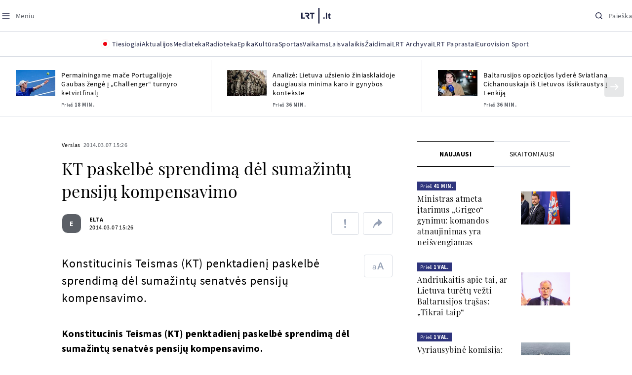

--- FILE ---
content_type: text/html
request_url: https://www.lrt.lt/naujienos/verslas/4/38033/kt-paskelbe-sprendima-del-sumazintu-pensiju-kompensavimo
body_size: 24907
content:
<!DOCTYPE html>
<html lang="lt">
   <head>
<meta http-equiv="Content-Type" content="text/html; charset=utf-8">
<meta http-equiv="X-UA-Compatible" content="IE=edge">
<meta name="robots" content="max-image-preview:large" />
<meta name="viewport" content="width=device-width, initial-scale=1, maximum-scale=5">

<!-- Favicon Start -->
<link rel="apple-touch-icon" sizes="57x57" href="/images/favicons/apple-touch-icon-57x57.png?v=322">
<link rel="apple-touch-icon" sizes="60x60" href="/images/favicons/apple-touch-icon-60x60.png?v=322">
<link rel="apple-touch-icon" sizes="72x72" href="/images/favicons/apple-touch-icon-72x72.png?v=322">
<link rel="apple-touch-icon" sizes="76x76" href="/images/favicons/apple-touch-icon-76x76.png?v=322">
<link rel="apple-touch-icon" sizes="114x114" href="/images/favicons/apple-touch-icon-114x114.png?v=322">
<link rel="apple-touch-icon" sizes="120x120" href="/images/favicons/apple-touch-icon-120x120.png?v=322">
<link rel="apple-touch-icon" sizes="144x144" href="/images/favicons/apple-touch-icon-144x144.png?v=322">
<link rel="apple-touch-icon" sizes="152x152" href="/images/favicons/apple-touch-icon-152x152.png?v=322">
<link rel="apple-touch-icon" sizes="180x180" href="/images/favicons/apple-touch-icon-180x180.png?v=322">
<link rel="icon" type="image/png" sizes="32x32" href="/images/favicons/favicon-32x32.png?v=322">
<link rel="icon" type="image/png" sizes="192x192" href="/images/favicons/android-chrome-192x192.png?v=322">
<link rel="icon" type="image/png" sizes="16x16" href="/images/favicons/favicon-16x16.png?v=322">
<link rel="icon" type="image/png" sizes="512x512" href="/images/favicons/favicon-512x512.png?v=322">
<link rel="manifest" href="/images/favicons/site.webmanifest?v=322">
<link rel="mask-icon" href="/images/favicons/safari-pinned-tab.svg?v=322" color="#016ca8">
<link rel="shortcut icon" href="/images/favicons/favicon.ico?v=322">
<meta name="msapplication-TileColor" content="#ffffff">
<meta name="msapplication-TileImage" content="/images/favicons/mstile-144x144.png?v=322">
<meta name="msapplication-config" content="/images/favicons/browserconfig.xml?v=322">
<meta name="theme-color" content="#ffffff">
<!-- Favicon End -->
<meta name="apple-itunes-app" content="app-id=999758256, app-argument=https://www.lrt.lt/">
<!-- Google Tag Manager -->
<script data-cookieconsent="ignore">
window.addEventListener('load', function() {
    (function(w,d,s,l,i){w[l]=w[l]||[];w[l].push({'gtm.start':
    new Date().getTime(),event:'gtm.js'});var f=d.getElementsByTagName(s)[0],
    j=d.createElement(s),dl=l!='dataLayer'?'&l='+l:'';j.async=true;j.src=
    'https://www.googletagmanager.com/gtm.js?id='+i+dl;f.parentNode.insertBefore(j,f);
    })(window,document,'script','dataLayer','GTM-NNQ95HK');
});
</script>
<!-- End Google Tag Manager -->

<link rel="preload" href="/js/app.js?v=322" as="script">
<link rel="preload" href="/js/jquery/jquery-3.6.0.min.js" as="script">

<meta name="ROBOTS" content="INDEX"/>
<title>KT paskelbė sprendimą dėl sumažintų pensijų kompensavimo - LRT</title>
<link href="https://www.lrt.lt/naujienos/verslas/4/38033/kt-paskelbe-sprendima-del-sumazintu-pensiju-kompensavimo" rel="canonical">
<meta content="id" content="38033" /><meta content="Konstitucinis Teismas (KT) penktadienį paskelbė sprendimą dėl sumažintų senatvės pensijų kompensavimo." name="description"/>
<meta itemprop="datePublished" content="2014-03-07T13:26:00Z"/>
<meta property="fb:app_id" content="470743216272990"/>
<meta property="fb:pages" content="128572499128"/>
<meta property="og:site_name" content="lrt.lt"/>
	<meta content="article" property="og:type"/>
<meta content="lt_LT" property="og:locale"/>
<meta content="https://www.lrt.lt/naujienos/verslas/4/38033/kt-paskelbe-sprendima-del-sumazintu-pensiju-kompensavimo" property="og:url"/>
<meta property="article:published_time" content="2014-03-07T13:26:00Z"/>
<meta property="article:author" content="https://www.facebook.com/lrtlt"/>
<meta content="https://www.facebook.com/lrtlt" property="article:publisher"/>
<meta content="KT paskelbė sprendimą dėl sumažintų pensijų kompensavimo" property="og:title"/>
<meta property="lrt_authors" content="ELTA"/>
<meta property="author" content="ELTA"/>
<meta property="lrt_section" content="Verslas,naujienos"/>

<meta content="Konstitucinis Teismas (KT) penktadienį paskelbė sprendimą dėl sumažintų senatvės pensijų kompensavimo." property="og:description" />


		
<script type="application/ld+json">
{
   "genre" : "Verslas",
   "@type" : "NewsArticle",
   "author" : [
      {
         "url" : "https://www.lrt.lt/author/elta-500010",
         "@type" : "Person",
         "name" : "ELTA"
      }
   ],
   "@context" : "https://schema.org",
   "headline" : "KT paskelbė sprendimą dėl sumažintų pensijų kompensavimo",
   "publisher" : {
      "@type" : "NewsMediaOrganization",
      "logo" : {
         "@type" : "ImageObject",
         "url" : "https://www.lrt.lt/images/lrt_lt_logo.jpg"
      },
      "name" : "lrt.lt"
   },
   "description" : "Konstitucinis Teismas (KT) penktadienį paskelbė sprendimą dėl sumažintų senatvės pensijų kompensavimo.",
   "keywords" : "Pensijos,Pensijų kompensavimas",
   "url" : "https://www.lrt.lt/naujienos/verslas/4/38033/kt-paskelbe-sprendima-del-sumazintu-pensiju-kompensavimo",
   "mainEntityOfPage" : "https://www.lrt.lt/naujienos/verslas/4/38033/kt-paskelbe-sprendima-del-sumazintu-pensiju-kompensavimo",
   "thumbnailUrl" : "https://www.lrt.lt/images/logo/default_thumbnail.jpg",
   "datePublished" : "2014-03-07T13:26:00Z"
}
  </script>

<script type="application/ld+json">
{
  "@context": "http://schema.org",
  "@type": "BreadcrumbList",
  "itemListElement": [{
    "@type": "ListItem",
    "position": 1,
    "item": {
	  "@id": "https://www.lrt.lt/",
      "name": "www.lrt.lt"
    }
  },{
    "@type": "ListItem",
    "position": 2,
    "item": {
      "@id": "https://www.lrt.lt/naujienos/verslas/", 
      "name": "Verslas"
    }
  }]
}
</script>


<script type="text/javascript">
	if (location && location.host && location.host.match(/lrt\.lt/)) {
			(function(j, c) {
		var s = function(o) {
			var t = document.createElement('script');
			for (var p in o) {t[p] = o[p];};
			return t;
		};
		var p = s({src: j, defer: true, async: true, onload: c});
		var i = document.getElementsByTagName('script')[0];
		i.parentNode.insertBefore(p, i);
	})('//peach-static.ebu.io/peach-collector-1.x.min.js', PeachCollectorLoaded);
	function PeachCollectorLoaded() {
	var _pc = window._pc = new PeachCollector(window);
		var s = location.pathname;
		var article_id = '38033';
		// only content page
		if(s.split('/').length <= 3) return;
		// only news
		var nl = ['naujienos', 'news-in-english', 'novosti'];
		if(!s.split('/').filter(function(f) {
			return nl.indexOf(f) > -1
		}).length > 0) return;
		// identify language
		var lang = 'lt';
		_pc.init('ltlrt00000000050')
		 .enableTracking()
		 .sendArticleStartEvent(article_id, null, {lang: lang});
		 //.sendPageViewEvent(null, null, null, {lang: lang});
	}
}
</script>
<link type="text/css" rel="stylesheet" href="/css/app.css?v=322">
<style>
    #js-news-list-feed-horizontal div.info-block a  { display:none }
</style>
<script type="text/javascript" src="/js/app.head.js?v=322"></script>

<script async src="https://www.googletagservices.com/tag/js/gpt.js"></script>
<script>
    var googletag = googletag || {};
    googletag.cmd = googletag.cmd || [];
</script>
<script>

 // GPT slots
 var gptAdSlots = [];
 googletag.cmd.push(function() {

   // Define a size mapping object. The first parameter to addSize is
   // a viewport size, while the second is a list of allowed ad sizes.
   var mapping1 = googletag.sizeMapping().
    addSize([0, 0], []).
    addSize([1050, 200], [[1200,250], [1200,150], [1024, 120], [970, 250], [970, 90], [970, 66], [960, 90], [950, 90], [930, 180], [750, 200], [750, 100]]).
    addSize([768, 200], [[750, 200], [750, 100]]).
    addSize([320, 400], [[320, 50], [300, 50]]).
    build(); 
   var mapping2 = googletag.sizeMapping(). 
   // Accepts both common mobile banner formats
   addSize([320, 400], [[300, 250], [320, 50], [300, 50]]). 
   addSize([320, 700], [300, 250]).
    build();
    var mapping3 = googletag.sizeMapping(). 
   // Accepts both common mobile banner formats
   addSize([768, 600], [[300, 600], [300, 250]]). 
    build();

   // Define the GPT slot
   gptAdSlots[0] = googletag.defineSlot('/21713852842/Verslas_1200x250_1', [[1200,250], [1200,150], [1024, 120], [970, 250], [970, 90], [970, 90], [970, 66], [960, 90], [950, 90], [930, 180], [750, 200], [750, 100]], 'd0')
       .defineSizeMapping(mapping1)
       .addService(googletag.pubads());
   gptAdSlots[1] = googletag.defineSlot('/21713852842/Verslas_300x600_1', [[300, 600], [300, 250]], 'd1')
       .defineSizeMapping(mapping3)
       .addService(googletag.pubads());
   gptAdSlots[2] = googletag.defineSlot('/21713852842/Verslas_300x250_text_1', [[300, 250], [320,50], [300,50]], 'd2')
       .defineSizeMapping(mapping2)
       .addService(googletag.pubads());
   gptAdSlots[3] = googletag.defineSlot('/21713852842/Verslas_300x250_text_2', [[300, 250], [320,50], [300,50]], 'd3')
       .defineSizeMapping(mapping2)
       .addService(googletag.pubads());

   // Start ad fetching
   googletag.pubads().collapseEmptyDivs();
   googletag.pubads().enableSingleRequest();
   googletag.enableServices();
 });
</script>

  
<script type="text/javascript">
  if(window !== window.top){
      var parentURL = document.referrer;
      if (parentURL.indexOf('lrt.lt') > 0);           
      else location.replace('https://www2.lrt.lt/iframe1.html');   
  }
</script>
  

      <meta property="lrt_type" content="news_article"/>
      <script type="text/javascript">
      <!--//--><![CDATA[//><!--
      function gemius_player_pending(obj,fun) {obj[fun] = obj[fun] || function() {var x =
      window['gemius_player_data'] = window['gemius_player_data'] || [];
      x[x.length]=[this,fun,arguments];};};
      gemius_player_pending(window,"GemiusPlayer");
      gemius_player_pending(GemiusPlayer.prototype,"newProgram");
      gemius_player_pending(GemiusPlayer.prototype,"newAd");
      gemius_player_pending(GemiusPlayer.prototype,"adEvent");
      gemius_player_pending(GemiusPlayer.prototype,"programEvent");
      (function(d,t) {try {var gt=d.createElement(t),s=d.getElementsByTagName(t)[0],
      l='http'+((location.protocol=='https:')?'s':''); gt.setAttribute('async','async');
      gt.setAttribute('defer','defer'); gt.src=l+'://galt.hit.gemius.pl/gplayer.js';
      s.parentNode.insertBefore(gt,s);} catch (e) {}})(document,'script');
      //--><!]]>
</script>
      <style>
      div.flourish-credit { display:none !important }
      </style>
   </head>
   <body class="page"><!--googleoff: all-->            


        <script type="text/javascript">window.lrtMenu = {"id":2,"locale":"lt","created_at":"2022-05-08T10:03:25.725Z","updated_at":"2025-09-04T19:01:53.741Z","items":[{"__component":"main-menu.menu-with-tags","id":2,"title":"Aktualijos","tagsGroupTitle":"Atraskite","links":[{"id":3,"title":"Lietuvoje","link":"/naujienos/lietuvoje","newWindow":false},{"id":4,"title":"Sveikata","link":"/naujienos/sveikata","newWindow":false},{"id":8,"title":"Verslas","link":"/naujienos/verslas","newWindow":false},{"id":52,"title":"Verslo pozicija","link":"/naujienos/verslo-pozicija","newWindow":false},{"id":44,"title":"Pasaulyje","link":"/naujienos/pasaulyje","newWindow":false},{"id":50,"title":"Nuomonės","link":"/naujienos/nuomones","newWindow":false},{"id":10,"title":"Eismas","link":"/naujienos/eismas","newWindow":false},{"id":5,"title":"Mokslas ir IT","link":"/naujienos/mokslas-ir-it","newWindow":false},{"id":61,"title":"Švietimas","link":"/naujienos/svietimas","newWindow":false},{"id":6,"title":"LRT Tyrimai","link":"/naujienos/lrt-tyrimai","newWindow":false},{"id":7,"title":"LRT Faktai","link":"/tema/lrt-faktai","newWindow":false},{"id":28,"title":"Tavo LRT","link":"/naujienos/tavo-lrt ","newWindow":false},{"id":46,"title":"Lituanica","link":"/lituanica","newWindow":false},{"id":51,"title":"Pozicija","link":"/naujienos/pozicija","newWindow":false},{"id":47,"title":"LRT English","link":"/en/news-in-english","newWindow":false},{"id":45,"title":"LRT Новости","link":"/ru/novosti","newWindow":false},{"id":48,"title":"LRT Wiadomości","link":"/pl/wiadomosci","newWindow":false},{"id":49,"title":"LRT Новини","link":"/ua/novini","newWindow":false}],"tags":[{"id":3,"title":"Rusijos karas prieš Ukrainą","link":"/tema/rusijos-karas-pries-ukraina","isImportant":true,"newWindow":false},{"id":10,"title":"LRT ieško sprendimų","link":"/tema/lrt-iesko-sprendimu","isImportant":false,"newWindow":false},{"id":11,"title":"LRT girdi","link":"/tema/lrt-girdi","isImportant":false,"newWindow":false},{"id":5,"title":"LRT Trumpai","link":"/tema/lrt-trumpai","isImportant":false,"newWindow":false}]},{"__component":"main-menu.menu-link","id":13,"title":"Mediateka","link":"/mediateka","newWindow":false},{"__component":"main-menu.menu-link","id":14,"title":"Radioteka","link":"/radioteka","newWindow":false},{"__component":"main-menu.menu-link","id":8,"title":"Epika","link":"https://epika.lrt.lt","newWindow":true},{"__component":"main-menu.menu-link","id":11,"title":"Kultūra","link":"/naujienos/kultura","newWindow":false},{"__component":"main-menu.menu-link","id":9,"title":"Sportas","link":"/naujienos/sportas","newWindow":false},{"__component":"main-menu.menu-with-articles","id":8,"title":"Vaikams","articelApiUrl":" /api/search?count=3&term=/vaikams","links":[{"id":39,"title":"Pradžia","link":"/vaikams","newWindow":false},{"id":40,"title":"Filmai","link":"https://epika.lrt.lt/vaikams","newWindow":false},{"id":41,"title":"Vakaro pasaka","link":"/tema/vakaro-pasaka","newWindow":false},{"id":42,"title":"Žaidimai","link":"/tema/zaidimai-vaikams","newWindow":false},{"id":43,"title":"Mokykla","link":"/mediateka/rekomenduojame/mokykla","newWindow":false}],"articles":[{"img_w_h":"1.0","photo_horizontal":0,"is_series":0,"category_img_path_postfix":".jpg","article_has_audiovideo":0,"season_url":"/radioteka/laida/vakaro-pasaka/2025","is_videoteka":1,"n18":0,"photo_count":0,"is_audio":1,"img":"/img/2025/12/11/2263865-470577-{WxH}.jpg","type":7,"article_category_id":0,"img_path_prefix":"/img/2025/12/11/2263865-470577-","rank":1,"photo_horizontal_small":0,"img_path_postfix":".jpg","category_title":"Vakaro pasaka","subtitle":"","item_date":"2025.12.11 20:05","year_interval":8,"main_category_title":"Vakaro pasaka","badges_html":"","id":2772418,"channel":3,"epika_valid_days":"","curr_category_title":"2025","genre_list":[{"id":909,"title":"Pasaka"}],"item_date_iso8601":"2025-12-11T18:05:00Z","is_epika":0,"category_url":"/mediateka/audio/vakaro-pasaka","category_filter":1,"photo_id":2263865,"duration_sec":1490,"age_restriction":"","category_img_path_prefix":"/img/2025/04/01/2032828-433764-","url":"/radioteka/irasas/2000583161/johnny-gruelle-skudurines-onutes-pasakeles-i-dalis","read_count":264,"is_video":0,"title":"Johnny Gruelle. „Skudurinės Onutės pasakėlės“. I dalis","heritage":0,"is_movie":0,"fb_share_count":0},{"is_series":0,"photo_horizontal":0,"img_w_h":"1.0","n18":0,"article_has_audiovideo":0,"category_img_path_postfix":".jpg","season_url":"/radioteka/laida/vakaro-pasaka/2025","is_videoteka":1,"is_audio":1,"photo_count":0,"type":7,"img":"/img/2025/12/10/2262464-259646-{WxH}.jpg","photo_horizontal_small":0,"rank":1,"article_category_id":0,"img_path_prefix":"/img/2025/12/10/2262464-259646-","item_date":"2025.12.10 20:05","category_title":"Vakaro pasaka","img_path_postfix":".jpg","subtitle":"","main_category_title":"Vakaro pasaka","year_interval":8,"channel":3,"id":2771411,"badges_html":"","epika_valid_days":"","category_url":"/mediateka/audio/vakaro-pasaka","is_epika":0,"genre_list":[{"id":909,"title":"Pasaka"}],"curr_category_title":"2025","item_date_iso8601":"2025-12-10T18:05:00Z","duration_sec":787,"photo_id":2262464,"category_filter":1,"age_restriction":"","heritage":0,"title":"Selemonas Paltanavičius. „Žiemos lediniai batai“","url":"/radioteka/irasas/2000582126/selemonas-paltanavicius-ziemos-lediniai-batai","read_count":644,"is_video":0,"category_img_path_prefix":"/img/2025/04/01/2032828-433764-","fb_share_count":0,"is_movie":0},{"type":6,"img":"/img/2025/12/10/2261818-62776-{WxH}.jpg","photo_count":0,"is_audio":0,"category_img_path_postfix":"","article_has_audiovideo":0,"is_videoteka":1,"season_url":"/mediateka/video/paneik/2025","n18":0,"img_w_h":"1.8","is_series":0,"photo_horizontal":1,"badges_html":"","channel":6,"id":2771187,"year_interval":8,"main_category_title":"Paneik","item_date":"2025.12.10 18:00","img_path_postfix":".jpg","category_title":"Paneik","subtitle":"","rank":1,"article_category_id":0,"img_path_prefix":"/img/2025/12/10/2261818-62776-","photo_horizontal_small":0,"category_filter":1,"duration_sec":1185,"photo_id":2261818,"genre_list":"","curr_category_title":"2025","item_date_iso8601":"2025-12-10T16:00:00Z","is_epika":0,"category_url":"/mediateka/video/paneik","epika_valid_days":"","fb_share_count":0,"is_movie":0,"url":"/mediateka/irasas/2000582056/paneik-politikai-privalo-tureti-aukstaji-issilavinima-politika-su-paul-de-miko","read_count":17,"is_video":1,"category_img_path_prefix":"","heritage":0,"title":"„Paneik“: politikai privalo turėti aukštąjį išsilavinimą | Politika su Paul de Miko","age_restriction":""}]},{"__component":"main-menu.menu-with-articles","id":10,"title":"Laisvalaikis","articelApiUrl":"/api/search?page=1&count=3&exact=1&&term=/muzika&order=desc","links":[{"id":60,"title":"Muzika","link":"/naujienos/muzika","newWindow":false},{"id":59,"title":"Laisvalaikis","link":"/naujienos/laisvalaikis","newWindow":false}],"articles":[{"title":"Svečiuose „punktò“","heritage":0,"category_img_path_prefix":"/img/2025/10/03/2201936-328532-","is_video":0,"url":"/radioteka/irasas/2000583163/sveciuose-punkto","read_count":9,"age_restriction":"","is_movie":0,"fb_share_count":0,"is_epika":0,"category_url":"/mediateka/audio/raudonos-rozes-radijas","item_date_iso8601":"2025-12-11T18:00:00Z","genre_list":"","curr_category_title":"2025","epika_valid_days":"","photo_id":2263890,"duration_sec":3600,"category_filter":1,"subtitle":"","img_path_postfix":".jpg","category_title":"Raudonos rožės radijas","item_date":"2025.12.11 20:00","photo_horizontal_small":0,"article_category_id":0,"img_path_prefix":"/img/2025/12/11/2263890-540357-","rank":1,"id":2772424,"channel":5,"badges_html":"","main_category_title":"Raudonos rožės radijas","year_interval":8,"n18":0,"season_url":"/radioteka/laida/raudonos-rozes-radijas/2025","is_videoteka":1,"article_has_audiovideo":0,"category_img_path_postfix":".jpg","photo_horizontal":0,"is_series":0,"img_w_h":"1.0","img":"/img/2025/12/11/2263890-540357-{WxH}.jpg","type":7,"is_audio":1,"photo_count":0},{"category_title":"Vakaras: kūrybos, jubiliejinis, minėjimo,šventinis","img_path_postfix":".jpg","subtitle":"","item_date":"2025.12.11 19:02","photo_horizontal_small":0,"article_category_id":0,"img_path_prefix":"/img/2025/12/11/2262990-524286-","rank":1,"channel":0,"id":2757157,"badges_html":"","main_category_title":"Vakaras: kūrybos, jubiliejinis, minėjimo,šventinis","year_interval":8,"n18":0,"category_img_path_postfix":"","article_has_audiovideo":0,"is_videoteka":1,"season_url":"/mediateka/video/vakaras-kurybos-jubiliejinis-minejimo-sventinis/2025","photo_horizontal":1,"is_series":0,"img_w_h":"1.8","img":"/img/2025/12/11/2262990-524286-{WxH}.jpg","type":6,"is_audio":0,"photo_count":0,"title":"85 plius... Juozas Budraitis","heritage":0,"category_img_path_prefix":"","read_count":67,"url":"/mediateka/irasas/2000568052/85-plius-juozas-budraitis","is_video":1,"age_restriction":"","is_movie":0,"fb_share_count":0,"category_url":"/mediateka/video/vakaras-kurybos-jubiliejinis-minejimo-sventinis","is_epika":0,"curr_category_title":"2025","genre_list":"","item_date_iso8601":"2025-12-11T17:02:00Z","epika_valid_days":"","photo_id":2262990,"duration_sec":5087,"category_filter":1},{"season_url":"/radioteka/laida/klasikos-koncertu-sale/2025","is_videoteka":1,"category_img_path_postfix":".jpg","article_has_audiovideo":0,"n18":0,"img_w_h":"1.0","is_series":0,"photo_horizontal":0,"type":7,"img":"/img/2025/12/11/2263862-241330-{WxH}.jpg","photo_count":0,"is_audio":1,"item_date":"2025.12.11 19:00","subtitle":"","img_path_postfix":".jpg","category_title":"Klasikos koncertų salė","rank":1,"img_path_prefix":"/img/2025/12/11/2263862-241330-","article_category_id":0,"photo_horizontal_small":0,"badges_html":"","channel":4,"id":2772420,"year_interval":8,"main_category_title":"Klasikos koncertų salė","item_date_iso8601":"2025-12-11T17:00:00Z","curr_category_title":"2025","genre_list":[{"title":"Klasikinė muzika","id":969},{"id":262,"title":"Koncertas/Gyvas pasirodymas"}],"category_url":"/mediateka/audio/klasikos-koncertu-sale","is_epika":0,"epika_valid_days":"","category_filter":1,"duration_sec":5694,"photo_id":2263862,"is_video":0,"read_count":3,"url":"/radioteka/irasas/2000583162/cecile-mclorin-salvant-leverkuzeno-dziazo-dienose","category_img_path_prefix":"/img/2025/04/01/2033098-101757-","heritage":0,"title":"Cécile McLorin Salvant Lėverkuzeno džiazo dienose","age_restriction":"","fb_share_count":0,"is_movie":0}]},{"__component":"main-menu.menu-link","id":16,"title":"Mano kraštas","link":"/mano-krastas","newWindow":false},{"__component":"main-menu.menu-link","id":15,"title":"LRT Archyvai","link":"https://archyvai.lrt.lt/paveldas","newWindow":false},{"__component":"main-menu.menu-link","id":111,"title":"LRT Paprastai","link":"/naujienos/lrt-paprastai","newWindow":false},{"__component":"main-menu.menu-link","id":112,"title":"Eurovision Sport","link":"/projektai/eurovision-sport","newWindow":false}],"localizations":[{"id":1,"locale":null},{"id":3,"locale":"ru"},{"id":4,"locale":"en"}]};</script>
    
    
    
    
<header class="the-header sticky-header" id="the-header">
<script src="/static/menu/burger-menu-js-data.js"></script>
<div class="the-header__top">
          <div class="the-header__left">
              <button aria-label="Meniu" class="the-header__button the-header__button--menu btn btn--reset js-menu-block-button" type="button">
                  <svg class="svg-icon svg-icon--menu " width="20" height="20" viewBox="0 0 20 20" fill="none" xmlns="http://www.w3.org/2000/svg">
          <path d="M3.125 10H16.875" stroke="#1D2142" stroke-width="1.5" stroke-linecap="round" stroke-linejoin="round"></path>
          <path d="M3.125 5H16.875" stroke="#1D2142" stroke-width="1.5" stroke-linecap="round" stroke-linejoin="round"></path>
          <path d="M3.125 15H16.875" stroke="#1D2142" stroke-width="1.5" stroke-linecap="round" stroke-linejoin="round"></path>
        </svg>
        <svg class="svg-icon svg-icon--close " width="20" height="20" viewBox="0 0 20 20" fill="none" xmlns="http://www.w3.org/2000/svg">
          <path d="M15.625 4.375L4.375 15.625" stroke="#1D2142" stroke-width="1.5" stroke-linecap="round" stroke-linejoin="round"></path>
          <path d="M15.625 15.625L4.375 4.375" stroke="#1D2142" stroke-width="1.5" stroke-linecap="round" stroke-linejoin="round"></path>
        </svg>
                  <span class="the-header__button-text text-capitalize">Meniu</span>
              </button>
          </div>

          <div class="the-header__center">
              <a class="logo " title="LRT.LT" aria-label="LRT.LT" href="/">
                                                     
                    <svg class="svg-logo svg-logo--lrt " width="60" height="32" viewBox="0 0 60 32" fill="none" xmlns="http://www.w3.org/2000/svg">
    <path fill-rule="evenodd" clip-rule="evenodd" d="M14.0715 17.2556C15.9161 16.7523 16.6021 15.0388 16.6021 13.6811C16.6021 11.3264 15.0036 9.74512 12.6242 9.74512H7.76465V12.1297H12.259C13.2551 12.1297 13.9248 12.7614 13.9248 13.6811C13.9248 14.6008 13.2551 15.2184 12.259 15.2184H8.92695V17.6017H11.4024L13.6872 21.8752H16.703L14.0715 17.2556Z" fill="#1C2142"></path>
    <path fill-rule="evenodd" clip-rule="evenodd" d="M17.7705 9.74463V12.1255H20.925V21.8705H23.5512V12.1255H26.704V9.74463H17.7705Z" fill="#1C2142"></path>
    <path fill-rule="evenodd" clip-rule="evenodd" d="M2.625 19.4893V9.74512H0V21.8706H7.76311V19.4893H2.625Z" fill="#1C2142"></path>
    <path fill-rule="evenodd" clip-rule="evenodd" d="M46.2386 19.0039C45.4314 19.0039 44.7495 19.7067 44.7495 20.5378C44.7495 21.3694 45.4314 22.0718 46.2386 22.0718C47.0457 22.0718 47.7276 21.3694 47.7276 20.5378C47.7276 19.7067 47.0457 19.0039 46.2386 19.0039Z" fill="#1C2142"></path>
    <path fill-rule="evenodd" clip-rule="evenodd" d="M49.9517 21.8748H52.3209V9.75928H49.9517V21.8748Z" fill="#1C2142"></path>
    <path fill-rule="evenodd" clip-rule="evenodd" d="M59.2236 19.5728L59.1263 19.6729C59.0184 19.7847 58.7241 19.8999 58.4184 19.8999C58.0025 19.8999 57.7341 19.5591 57.7341 19.0329V15.2096H59.4376V13.056H57.7341V10.6909H57.4726L53.9565 14.1536V15.2096H55.3471V19.6418C55.3471 21.2202 56.222 22.0896 57.8095 22.0896C58.8611 22.0896 59.4218 21.7762 59.7068 21.5131L59.7441 21.4787L59.2236 19.5728Z" fill="#1C2142"></path>
    <path fill-rule="evenodd" clip-rule="evenodd" d="M34.584 31.6222H37.2102V0H34.584V31.6222Z" fill="#1C2142"></path>
</svg>

                
            


                </a>

          </div>

          <div class="the-header__right">
              <button aria-label="Paieška" class="the-header__button the-header__button--search btn btn--reset js-quick-search" type="button">
                  <svg class="svg-icon svg-icon--search " width="20" height="20" viewBox="0 0 20 20" fill="none" xmlns="http://www.w3.org/2000/svg">
            <path d="M9.21887 14.6877C12.2392 14.6877 14.6877 12.2392 14.6877 9.21887C14.6877 6.1985 12.2392 3.75 9.21887 3.75C6.1985 3.75 3.75 6.1985 3.75 9.21887C3.75 12.2392 6.1985 14.6877 9.21887 14.6877Z" stroke="#1D2142" stroke-width="1.5" stroke-linecap="round" stroke-linejoin="round"></path>
            <path d="M13.0869 13.0857L16.251 16.2498" stroke="#1D2142" stroke-width="1.5" stroke-linecap="round" stroke-linejoin="round"></path>
          </svg>
          <svg class="svg-icon svg-icon--close " width="20" height="20" viewBox="0 0 20 20" fill="none" xmlns="http://www.w3.org/2000/svg">
            <path d="M15.625 4.375L4.375 15.625" stroke="#1D2142" stroke-width="1.5" stroke-linecap="round" stroke-linejoin="round"></path>
            <path d="M15.625 15.625L4.375 4.375" stroke="#1D2142" stroke-width="1.5" stroke-linecap="round" stroke-linejoin="round"></path>
          </svg>
                  <span class="the-header__button-text text-capitalize">Paieška</span>
              </button>
          </div>
      </div>
    <div class="the-header__menu"><div class="container">
<div id="js-live-channel-list-block-trigger">
          <button class="the-header__main-menu-link" type="button">
            <div class="live-icon live-icon--xs">
  <span class="live-icon__ring"></span>
  <span class="live-icon__circle"></span>
</div>

            <span class="ml-10">Tiesiogiai</span>
          </button>
        </div>
    <div class="the-header__main-menu-item js-main-menu-item" data-index="0">
        <button class="the-header__main-menu-link " type="button">            <span>Aktualijos</span>
</button>    </div>
    <div class="the-header__main-menu-item js-main-menu-item">
        <a href="/mediateka" class="the-header__main-menu-link " title="Mediateka" target="_self">
                    <span>Mediateka</span>
        </a>
    </div>
    <div class="the-header__main-menu-item js-main-menu-item">
        <a href="/radioteka" class="the-header__main-menu-link " title="Radioteka" target="_self">
                    <span>Radioteka</span>
        </a>
    </div>
    <div class="the-header__main-menu-item js-main-menu-item">
        <a href="https://epika.lrt.lt/" class="the-header__main-menu-link " title="Epika" target="_blank">
                    <span>Epika</span>
        </a>
    </div>
    <div class="the-header__main-menu-item js-main-menu-item">
        <a href="/naujienos/kultura" class="the-header__main-menu-link " title="Kultūra" target="_self">
                    <span>Kultūra</span>
        </a>
    </div>
    <div class="the-header__main-menu-item js-main-menu-item">
        <a href="https://www.lrt.lt/naujienos/sportas" class="the-header__main-menu-link " title="Sportas" target="_self">
                    <span>Sportas</span>
        </a>
    </div>
    <div class="the-header__main-menu-item js-main-menu-item" data-index="6">
        <button class="the-header__main-menu-link " type="button">            <span>Vaikams</span>
</button>    </div>
    <div class="the-header__main-menu-item js-main-menu-item" data-index="7">
        <button class="the-header__main-menu-link " type="button">            <span>Laisvalaikis</span>
</button>    </div>
    <div class="the-header__main-menu-item js-main-menu-item">
        <a href="https://www.lrt.lt/zaidimai" class="the-header__main-menu-link " title="Žaidimai" target="_self">
                    <span>Žaidimai</span>
        </a>
    </div>
    <div class="the-header__main-menu-item js-main-menu-item">
        <a href="https://archyvai.lrt.lt/paveldas" class="the-header__main-menu-link " title="LRT Archyvai" target="_self">
                    <span>LRT Archyvai</span>
        </a>
    </div>
    <div class="the-header__main-menu-item js-main-menu-item">
        <a href="/naujienos/lrt-paprastai" class="the-header__main-menu-link " title="LRT Paprastai" target="_self">
                    <span>LRT Paprastai</span>
        </a>
    </div>
    <div class="the-header__main-menu-item js-main-menu-item">
        <a href="https://www.lrt.lt/projektai/eurovision-sport" class="the-header__main-menu-link " title="Eurovision Sport" target="_blank">
                    <span>Eurovision Sport</span>
        </a>
    </div>
 
</div></div> 
 



  </header>
    
            <div id="fb-root"></div>
<!-- Google Tag Manager (noscript) -->
<noscript><iframe src="https://www.googletagmanager.com/ns.html?id=GTM-NNQ95HK"
height="0" width="0" style="display:none;visibility:hidden" title="GTM"></iframe></noscript>
<!-- End Google Tag Manager (noscript) -->

<script type='text/javascript'>
    (function() {
        /** CONFIGURATION START **/
        var _sf_async_config = window._sf_async_config = (window._sf_async_config || {});

        _sf_async_config.uid = 65978; 
        _sf_async_config.domain = 'lrt.lt'; 
        _sf_async_config.flickerControl = false;
        _sf_async_config.useCanonical = true;
        _sf_async_config.useCanonicalDomain = true;
        
        if (document.head && document.head.querySelector) {
            if ( document.head.querySelector('[property="lrt_authors"]') ){
              _sf_async_config.authors = document.head.querySelector('[property="lrt_authors"]').content;
            }
            if ( document.head.querySelector('[property="lrt_section"]') ){
              _sf_async_config.sections = document.head.querySelector('[property="lrt_section"]').content;
            }
            if ( document.head.querySelector('[property="lrt_type"]') ){
              _sf_async_config.type = document.head.querySelector('[property="lrt_type"]').content;
            }
        }
        /** CONFIGURATION END **/
function loadChartbeat_mab() {
            var e = document.createElement('script');
            var n = document.getElementsByTagName('script')[0];
            e.type = 'text/javascript';
            e.async = true;
            e.src = '//static.chartbeat.com/js/chartbeat_mab.js';
            n.parentNode.insertBefore(e, n);
        }


        
        function loadChartbeat() {
            var e = document.createElement('script');
            var n = document.getElementsByTagName('script')[0];
            e.type = 'text/javascript';
            e.async = true;
            e.src = '//static.chartbeat.com/js/chartbeat.js';
            n.parentNode.insertBefore(e, n);
        }
        loadChartbeat();
        if (typeof(loadChartbeat_mab) === 'function') {
            loadChartbeat_mab();
        }
     })();
</script>


<script>
  window.fbAsyncInit = function() {
    FB.init({
      appId      : '470743216272990',
      xfbml      : true,
      version    : 'v11.0'
    });
    FB.AppEvents.logPageView();
  };

  (function(d, s, id){
     var js, fjs = d.getElementsByTagName(s)[0];
     if (d.getElementById(id)) {return;}
     js = d.createElement(s); js.id = id;
     js.src = "https://connect.facebook.net/lt_LT/sdk.js";
     fjs.parentNode.insertBefore(js, fjs);
   }(document, 'script', 'facebook-jssdk'));
</script>

  
      <main class="page__content container" id="page-content">
                      <!--googleoff: all-->
<section class="section section--full-width news-feed-horizontal">

    <div class="section__body ">
        <h2 class="section__title container my-20 sr-only">Naujienų srautas</h2>
        <div class="swipe-news-list swipe-news-list--sm swipe-news-list--auto swipe-news-list--full-width">
            <div class="swipe-news-list__container px-4 px-md-0">
                <div class="news-list news-list--feed-horizontal">
                    <div class="row row--md" id="js-news-list-feed-horizontal">
                            <div class="col">
                                <div class="news">
                                    <div class="media-block">
                                        <div class="media-block__container ">
                                            <div class="media-block__wrapper ">
<img class="media-block__image js-lazy lazy-load" src="/images/pxl.gif"  alt="Lietuvos teniso derbis: Vilius Gaubas – Edas Butvilas"  title="Lietuvos teniso derbis: Vilius Gaubas – Edas Butvilas" data-src="/img/2025/12/06/2258908-833022-150x84.jpg"/>    
                                            </div>
                                            <a tabindex="-1" class="media-block__link" href="/naujienos/sportas/10/2813367/permainingame-mace-portugalijoje-gaubas-zenge-i-challenger-turnyro-ketvirtfinali" aria-label="Permainingame mače Portugalijoje Gaubas žengė į „Challenger“ turnyro ketvirtfinalį" title="Permainingame mače Portugalijoje Gaubas žengė į „Challenger“ turnyro ketvirtfinalį"></a>
                                        </div>
                                    </div>
<div class="news__content">
         <div class="info-block ">

            <a class="info-block__link" href="/naujienos/sportas" title="Sportas">Sportas</a>
   <span class="info-block__time-before" title="2026.01.21 17:40">
Prieš
   <strong>18 min.  </strong>
   </span>

      </div>
   <h3 class="news__title"><a href="/naujienos/sportas/10/2813367/permainingame-mace-portugalijoje-gaubas-zenge-i-challenger-turnyro-ketvirtfinali" title="Permainingame mače Portugalijoje Gaubas žengė į „Challenger“ turnyro ketvirtfinalį">Permainingame mače Portugalijoje Gaubas žengė į „Challenger“ turnyro ketvirtfinalį</a></h3>
</div>
                                </div>
                            </div>
                            <div class="col">
                                <div class="news">
                                    <div class="media-block">
                                        <div class="media-block__container ">
                                            <div class="media-block__wrapper ">
<img class="media-block__image js-lazy lazy-load" src="/images/pxl.gif"  alt="Lietuvos kariuomenė, asociatyvi nuotr. "  title="Lietuvos kariuomenė, asociatyvi nuotr. " data-src="/img/2026/01/13/2287358-686168-150x84.jpg"/>    
                                            </div>
                                            <a tabindex="-1" class="media-block__link" href="/lituanica/aktualijos/751/2813324/analize-lietuva-uzsienio-ziniasklaidoje-daugiausia-minima-karo-ir-gynybos-kontekste" aria-label="Analizė: Lietuva užsienio žiniasklaidoje daugiausia minima karo ir gynybos kontekste" title="Analizė: Lietuva užsienio žiniasklaidoje daugiausia minima karo ir gynybos kontekste"></a>
                                        </div>
                                    </div>
<div class="news__content">
         <div class="info-block ">

            <a class="info-block__link" href="/lituanica/aktualijos" title="Aktualijos">Aktualijos</a>
   <span class="info-block__time-before" title="2026.01.21 17:22">
Prieš
   <strong>36 min.  </strong>
   </span>

      </div>
   <h3 class="news__title"><a href="/lituanica/aktualijos/751/2813324/analize-lietuva-uzsienio-ziniasklaidoje-daugiausia-minima-karo-ir-gynybos-kontekste" title="Analizė: Lietuva užsienio žiniasklaidoje daugiausia minima karo ir gynybos kontekste">Analizė: Lietuva užsienio žiniasklaidoje daugiausia minima karo ir gynybos kontekste</a></h3>
</div>
                                </div>
                            </div>
                            <div class="col">
                                <div class="news">
                                    <div class="media-block">
                                        <div class="media-block__container ">
                                            <div class="media-block__wrapper ">
<img class="media-block__image js-lazy lazy-load" src="/images/pxl.gif"  alt="Sviatlana Cichanouskaja"  title="Sviatlana Cichanouskaja" data-src="/img/2025/12/13/2265317-641279-150x84.jpg"/>    
                                            </div>
                                            <a tabindex="-1" class="media-block__link" href="/naujienos/lrt-paprastai/69/2811096/baltarusijos-opozicijos-lydere-sviatlana-cichanouskaja-is-lietuvos-issikraustys-i-lenkija" aria-label="Baltarusijos opozicijos lyderė Sviatlana Cichanouskaja iš Lietuvos išsikraustys į Lenkiją" title="Baltarusijos opozicijos lyderė Sviatlana Cichanouskaja iš Lietuvos išsikraustys į Lenkiją"></a>
                                        </div>
                                    </div>
<div class="news__content">
         <div class="info-block ">

            <a class="info-block__link" href="/naujienos/lrt-paprastai" title="LRT Paprastai">LRT Paprastai</a>
   <span class="info-block__time-before" title="2026.01.21 17:22">
Prieš
   <strong>36 min.  </strong>
   </span>

      </div>
   <h3 class="news__title"><a href="/naujienos/lrt-paprastai/69/2811096/baltarusijos-opozicijos-lydere-sviatlana-cichanouskaja-is-lietuvos-issikraustys-i-lenkija" title="Baltarusijos opozicijos lyderė Sviatlana Cichanouskaja iš Lietuvos išsikraustys į Lenkiją">Baltarusijos opozicijos lyderė Sviatlana Cichanouskaja iš Lietuvos išsikraustys į Lenkiją</a></h3>
</div>
                                </div>
                            </div>
                            <div class="col">
                                <div class="news">
                                    <div class="media-block">
                                        <div class="media-block__container ">
                                            <div class="media-block__wrapper ">
<img class="media-block__image js-lazy lazy-load" src="/images/pxl.gif"  alt="Edgaras Ulanovas. Eurolyga: Kauno „Žalgiris“ – Belgrado „Crvena Zvezda“"  title="Edgaras Ulanovas. Eurolyga: Kauno „Žalgiris“ – Belgrado „Crvena Zvezda“" data-src="/img/2026/01/09/2284964-442602-150x84.jpg"/>    
                                            </div>
                                            <a tabindex="-1" class="media-block__link" href="/naujienos/sportas/10/2813362/ziniasklaida-ulanovas-isvenge-rimtesniu-kelio-suzeidimu" aria-label="Žiniasklaida: Ulanovas išvengė rimtesnių kelio sužeidimų" title="Žiniasklaida: Ulanovas išvengė rimtesnių kelio sužeidimų"></a>
                                        </div>
                                    </div>
<div class="news__content">
         <div class="info-block ">

            <a class="info-block__link" href="/naujienos/sportas" title="Sportas">Sportas</a>
   <span class="info-block__time-before" title="2026.01.21 17:21">
Prieš
   <strong>37 min.  </strong>
   </span>

      </div>
   <h3 class="news__title"><a href="/naujienos/sportas/10/2813362/ziniasklaida-ulanovas-isvenge-rimtesniu-kelio-suzeidimu" title="Žiniasklaida: Ulanovas išvengė rimtesnių kelio sužeidimų">Žiniasklaida: Ulanovas išvengė rimtesnių kelio sužeidimų</a></h3>
</div>
                                </div>
                            </div>
                            <div class="col">
                                <div class="news">
                                    <div class="media-block">
                                        <div class="media-block__container ">
                                            <div class="media-block__wrapper ">
<img class="media-block__image js-lazy lazy-load" src="/images/pxl.gif"  alt="Kastytis Žuromskas"  title="Kastytis Žuromskas" data-src="/img/2025/09/23/2190046-42277-150x84.jpg"/>    
                                            </div>
                                            <a tabindex="-1" class="media-block__link" href="/naujienos/verslas/4/2813365/ministras-atmeta-itarimus-grigeo-gynimu-komandos-atnaujinimas-yra-neisvengiamas" aria-label="Ministras atmeta įtarimus „Grigeo“ gynimu: komandos atnaujinimas yra neišvengiamas" title="Ministras atmeta įtarimus „Grigeo“ gynimu: komandos atnaujinimas yra neišvengiamas"></a>
                                        </div>
                                    </div>
<div class="news__content">
         <div class="info-block ">

            <a class="info-block__link" href="/naujienos/verslas" title="Verslas">Verslas</a>
   <span class="info-block__time-before" title="2026.01.21 17:17">
Prieš
   <strong>41 min.  </strong>
   </span>

      </div>
   <h3 class="news__title"><a href="/naujienos/verslas/4/2813365/ministras-atmeta-itarimus-grigeo-gynimu-komandos-atnaujinimas-yra-neisvengiamas" title="Ministras atmeta įtarimus „Grigeo“ gynimu: komandos atnaujinimas yra neišvengiamas">Ministras atmeta įtarimus „Grigeo“ gynimu: komandos atnaujinimas yra neišvengiamas</a></h3>
</div>
                                </div>
                            </div>
                            <div class="col">
                                <div class="news">
                                    <div class="media-block">
                                        <div class="media-block__container ">
                                            <div class="media-block__wrapper ">
<img class="media-block__image js-lazy lazy-load" src="/images/pxl.gif"  alt="Kadras iš filmo „Traukiniai“ "  title="Kadras iš filmo „Traukiniai“ " data-src="/img/2026/01/21/2294187-656124-150x84.jpg"/>    
                                            </div>
                                            <a tabindex="-1" class="media-block__link" href="/naujienos/kultura/12/2813315/kurejai-apie-filma-traukiniai-tai-garso-dziazas-ir-zmonijos-istorijos-transas" aria-label="Kūrėjai apie filmą „Traukiniai“ – tai garso džiazas ir žmonijos istorijos transas" title="Kūrėjai apie filmą „Traukiniai“ – tai garso džiazas ir žmonijos istorijos transas"></a>
                                        </div>
                                    </div>
<div class="news__content">
         <div class="info-block ">

            <a class="info-block__link" href="/naujienos/kultura" title="Kultūra">Kultūra</a>
   <span class="info-block__time-before" title="2026.01.21 17:12">
Prieš
   <strong>46 min.  </strong>
   </span>

      </div>
   <h3 class="news__title"><a href="/naujienos/kultura/12/2813315/kurejai-apie-filma-traukiniai-tai-garso-dziazas-ir-zmonijos-istorijos-transas" title="Kūrėjai apie filmą „Traukiniai“ – tai garso džiazas ir žmonijos istorijos transas">Kūrėjai apie filmą „Traukiniai“ – tai garso džiazas ir žmonijos istorijos transas</a></h3>
</div>
                                </div>
                            </div>
                            <div class="col">
                                <div class="news">
                                    <div class="media-block">
                                        <div class="media-block__container ">
                                            <div class="media-block__wrapper ">
<img class="media-block__image js-lazy lazy-load" src="/images/pxl.gif"  alt="Dmitrijus Peskovas ir Vladimiras Putinas"  title="Dmitrijus Peskovas ir Vladimiras Putinas" data-src="/img/2026/01/21/2294245-754974-150x84.jpg"/>    
                                            </div>
                                            <a tabindex="-1" class="media-block__link" href="/naujienos/pasaulyje/6/2813354/trumpui-stumiant-planus-perimti-grenlandijos-kontrole-maskva-regis-megaujasi-chaosu" aria-label="Trumpui stumiant planus perimti Grenlandijos kontrolę, Maskva, regis, mėgaujasi chaosu" title="Trumpui stumiant planus perimti Grenlandijos kontrolę, Maskva, regis, mėgaujasi chaosu"></a>
                                        </div>
                                    </div>
<div class="news__content">
         <div class="info-block ">

            <a class="info-block__link" href="/naujienos/pasaulyje" title="Pasaulyje">Pasaulyje</a>
   <span class="info-block__time-before" title="2026.01.21 16:58">  Prieš
   <strong>1 val.  </strong>
   </span>
   
      </div>
   <h3 class="news__title"><a href="/naujienos/pasaulyje/6/2813354/trumpui-stumiant-planus-perimti-grenlandijos-kontrole-maskva-regis-megaujasi-chaosu" title="Trumpui stumiant planus perimti Grenlandijos kontrolę, Maskva, regis, mėgaujasi chaosu">Trumpui stumiant planus perimti Grenlandijos kontrolę, Maskva, regis, mėgaujasi chaosu</a></h3>
</div>
                                </div>
                            </div>
                            <div class="col">
                                <div class="news">
                                    <div class="media-block">
                                        <div class="media-block__container ">
                                            <div class="media-block__wrapper ">
<img class="media-block__image js-lazy lazy-load" src="/images/pxl.gif"  alt="Apeliacinis teismas išteisino pareigūną Darių Šerpytį"  title="Apeliacinis teismas išteisino pareigūną Darių Šerpytį" data-src="/img/2025/10/21/2217872-789153-150x84.jpg"/>    
                                            </div>
                                            <a tabindex="-1" class="media-block__link" href="/naujienos/lietuvoje/2/2813356/prokuratura-lat-apskunde-moteri-nusovusio-policininko-serpycio-isteisinima" aria-label="Prokuratūra LAT apskundė moterį nušovusio policininko Šerpyčio išteisinimą" title="Prokuratūra LAT apskundė moterį nušovusio policininko Šerpyčio išteisinimą"></a>
                                        </div>
                                    </div>
<div class="news__content">
         <div class="info-block ">

            <a class="info-block__link" href="/naujienos/lietuvoje" title="Lietuvoje">Lietuvoje</a>
   <span class="info-block__time-before" title="2026.01.21 16:55">  Prieš
   <strong>1 val.  </strong>
   </span>
   
      </div>
   <h3 class="news__title"><a href="/naujienos/lietuvoje/2/2813356/prokuratura-lat-apskunde-moteri-nusovusio-policininko-serpycio-isteisinima" title="Prokuratūra LAT apskundė moterį nušovusio policininko Šerpyčio išteisinimą">Prokuratūra LAT apskundė moterį nušovusio policininko Šerpyčio išteisinimą</a></h3>
</div>
                                </div>
                            </div>
                            <div class="col">
                                <div class="news">
                                    <div class="media-block">
                                        <div class="media-block__container ">
                                            <div class="media-block__wrapper ">
<img class="media-block__image js-lazy lazy-load" src="/images/pxl.gif"  alt="„Nvidia Corporation“ prezidentas Jensenas Huangas"  title="„Nvidia Corporation“ prezidentas Jensenas Huangas" data-src="/img/2024/06/21/1802867-822861-150x84.jpg"/>    
                                            </div>
                                            <a tabindex="-1" class="media-block__link" href="/naujienos/mokslas-ir-it/11/2813355/bendroves-nvidia-vadovas-ateityje-prognozuoja-trilijonines-investicijas-i-di" aria-label="Bendrovės „Nvidia“ vadovas ateityje prognozuoja trilijonines investicijas į DI" title="Bendrovės „Nvidia“ vadovas ateityje prognozuoja trilijonines investicijas į DI"></a>
                                        </div>
                                    </div>
<div class="news__content">
         <div class="info-block ">

            <a class="info-block__link" href="/naujienos/mokslas-ir-it" title="Mokslas ir IT">Mokslas ir IT</a>
   <span class="info-block__time-before" title="2026.01.21 16:55">  Prieš
   <strong>1 val.  </strong>
   </span>
   
      </div>
   <h3 class="news__title"><a href="/naujienos/mokslas-ir-it/11/2813355/bendroves-nvidia-vadovas-ateityje-prognozuoja-trilijonines-investicijas-i-di" title="Bendrovės „Nvidia“ vadovas ateityje prognozuoja trilijonines investicijas į DI">Bendrovės „Nvidia“ vadovas ateityje prognozuoja trilijonines investicijas į DI</a></h3>
</div>
                                </div>
                            </div>
                            <div class="col">
                                <div class="news">
                                    <div class="media-block">
                                        <div class="media-block__container ">
                                            <div class="media-block__wrapper ">
<img class="media-block__image js-lazy lazy-load" src="/images/pxl.gif"  alt="Adomas Vyšniauskas"  title="Adomas Vyšniauskas" data-src="/img/2025/01/16/1968220-304388-150x84.jpg"/>    
                                            </div>
                                            <a tabindex="-1" class="media-block__link" href="/naujienos/muzika/680/2813347/raudones-pilies-festivalis-skelbia-pirmuosius-atlikejus-nuo-roko-operos-iki-popzvaigzdziu" aria-label="Raudonės pilies festivalis skelbia pirmuosius atlikėjus: nuo roko operos iki popžvaigždžių" title="Raudonės pilies festivalis skelbia pirmuosius atlikėjus: nuo roko operos iki popžvaigždžių"></a>
                                        </div>
                                    </div>
<div class="news__content">
         <div class="info-block ">

            <a class="info-block__link" href="/naujienos/muzika" title="Muzika">Muzika</a>
   <span class="info-block__time-before" title="2026.01.21 16:46">  Prieš
   <strong>1 val.  </strong>
   </span>
   
      </div>
   <h3 class="news__title"><a href="/naujienos/muzika/680/2813347/raudones-pilies-festivalis-skelbia-pirmuosius-atlikejus-nuo-roko-operos-iki-popzvaigzdziu" title="Raudonės pilies festivalis skelbia pirmuosius atlikėjus: nuo roko operos iki popžvaigždžių">Raudonės pilies festivalis skelbia pirmuosius atlikėjus: nuo roko operos iki popžvaigždžių</a></h3>
</div>
                                </div>
                            </div>
                            <div class="col">
                                <div class="news">
                                    <div class="media-block">
                                        <div class="media-block__container ">
                                            <div class="media-block__wrapper ">
<img class="media-block__image js-lazy lazy-load" src="/images/pxl.gif"  alt="„Katarsis“ festivalyje „Eurosonic“ "  title="„Katarsis“ festivalyje „Eurosonic“ " data-src="/img/2026/01/21/2294222-64704-150x84.jpg"/>    
                                            </div>
                                            <a tabindex="-1" class="media-block__link" href="/naujienos/muzika/680/2813339/festivalyje-eurosonic-zibejo-ir-lietuviai-olandijoje-plojimai-katarsiui-ir-punkto" aria-label="Festivalyje „Eurosonic“ žibėjo ir lietuviai: Olandijoje – plojimai „Katarsiui“ ir punktò" title="Festivalyje „Eurosonic“ žibėjo ir lietuviai: Olandijoje – plojimai „Katarsiui“ ir punktò"></a>
                                        </div>
                                    </div>
<div class="news__content">
         <div class="info-block ">

            <a class="info-block__link" href="/naujienos/muzika" title="Muzika">Muzika</a>
   <span class="info-block__time-before" title="2026.01.21 16:38">  Prieš
   <strong>1 val.  </strong>
   </span>
   
      </div>
   <h3 class="news__title"><a href="/naujienos/muzika/680/2813339/festivalyje-eurosonic-zibejo-ir-lietuviai-olandijoje-plojimai-katarsiui-ir-punkto" title="Festivalyje „Eurosonic“ žibėjo ir lietuviai: Olandijoje – plojimai „Katarsiui“ ir punktò">Festivalyje „Eurosonic“ žibėjo ir lietuviai: Olandijoje – plojimai „Katarsiui“ ir punktò</a></h3>
</div>
                                </div>
                            </div>
                            <div class="col">
                                <div class="news">
                                    <div class="media-block">
                                        <div class="media-block__container ">
                                            <div class="media-block__wrapper ">
<img class="media-block__image js-lazy lazy-load" src="/images/pxl.gif"  alt="Kūdikis. Asociatyvi"  title="Kūdikis. Asociatyvi" data-src="/img/2019/05/03/421152-444956-150x84.jpg"/>    
                                            </div>
                                            <a tabindex="-1" class="media-block__link" href="/naujienos/lietuvoje/2/2813338/vidinis-tyrimas-del-naujagimio-paemimo-klaipedoje-teisiu-gyneju-elgesys-netinkamas" aria-label="Vidinis tyrimas dėl naujagimio paėmimo Klaipėdoje: teisių gynėjų elgesys – netinkamas" title="Vidinis tyrimas dėl naujagimio paėmimo Klaipėdoje: teisių gynėjų elgesys – netinkamas"></a>
                                        </div>
                                    </div>
<div class="news__content">
         <div class="info-block ">

            <a class="info-block__link" href="/naujienos/lietuvoje" title="Lietuvoje">Lietuvoje</a>
   <span class="info-block__time-before" title="2026.01.21 16:30">  Prieš
   <strong>1 val.  </strong>
   </span>
   
      </div>
   <h3 class="news__title"><a href="/naujienos/lietuvoje/2/2813338/vidinis-tyrimas-del-naujagimio-paemimo-klaipedoje-teisiu-gyneju-elgesys-netinkamas" title="Vidinis tyrimas dėl naujagimio paėmimo Klaipėdoje: teisių gynėjų elgesys – netinkamas">Vidinis tyrimas dėl naujagimio paėmimo Klaipėdoje: teisių gynėjų elgesys – netinkamas</a></h3>
</div>
                                </div>
                            </div>
                            <div class="col">
                                <div class="news">
                                    <div class="media-block">
                                        <div class="media-block__container ">
                                            <div class="media-block__wrapper ">
<img class="media-block__image js-lazy lazy-load" src="/images/pxl.gif"  alt="Vytenis Povilas Andriukaitis"  title="Vytenis Povilas Andriukaitis" data-src="/img/2022/11/04/1376700-659362-150x84.jpg"/>    
                                            </div>
                                            <a tabindex="-1" class="media-block__link" href="/naujienos/verslas/4/2813318/andriukaitis-apie-tai-ar-lietuva-turetu-vezti-baltarusijos-trasas-tikrai-taip" aria-label="Andriukaitis apie tai, ar Lietuva turėtų vežti Baltarusijos trąšas: „Tikrai taip“" title="Andriukaitis apie tai, ar Lietuva turėtų vežti Baltarusijos trąšas: „Tikrai taip“"></a>
                                        </div>
                                    </div>
<div class="news__content">
         <div class="info-block ">

            <a class="info-block__link" href="/naujienos/verslas" title="Verslas">Verslas</a>
   <span class="info-block__time-before" title="2026.01.21 16:26">  Prieš
   <strong>1 val.  </strong>
   </span>
   
      </div>
   <h3 class="news__title"><a href="/naujienos/verslas/4/2813318/andriukaitis-apie-tai-ar-lietuva-turetu-vezti-baltarusijos-trasas-tikrai-taip" title="Andriukaitis apie tai, ar Lietuva turėtų vežti Baltarusijos trąšas: „Tikrai taip“">Andriukaitis apie tai, ar Lietuva turėtų vežti Baltarusijos trąšas: „Tikrai taip“</a></h3>
</div>
                                </div>
                            </div>
                            <div class="col">
                                <div class="news">
                                    <div class="media-block">
                                        <div class="media-block__container ">
                                            <div class="media-block__wrapper ">
<img class="media-block__image js-lazy lazy-load" src="/images/pxl.gif"  alt="Jūra; „Harmony Link“. Asociatyvi"  title="Jūra; „Harmony Link“. Asociatyvi" data-src="/img/2021/02/03/819283-397246-150x84.jpg"/>    
                                            </div>
                                            <a tabindex="-1" class="media-block__link" href="/naujienos/verslas/4/2813337/vyriausybine-komisija-harmony-link-tikimasi-baigti-anksciau-2029-uju-pabaigoje" aria-label="Vyriausybinė komisija: „Harmony Link“ tikimasi baigti anksčiau – 2029-ųjų pabaigoje" title="Vyriausybinė komisija: „Harmony Link“ tikimasi baigti anksčiau – 2029-ųjų pabaigoje"></a>
                                        </div>
                                    </div>
<div class="news__content">
         <div class="info-block ">

            <a class="info-block__link" href="/naujienos/verslas" title="Verslas">Verslas</a>
   <span class="info-block__time-before" title="2026.01.21 16:25">  Prieš
   <strong>1 val.  </strong>
   </span>
   
      </div>
   <h3 class="news__title"><a href="/naujienos/verslas/4/2813337/vyriausybine-komisija-harmony-link-tikimasi-baigti-anksciau-2029-uju-pabaigoje" title="Vyriausybinė komisija: „Harmony Link“ tikimasi baigti anksčiau – 2029-ųjų pabaigoje">Vyriausybinė komisija: „Harmony Link“ tikimasi baigti anksčiau – 2029-ųjų pabaigoje</a></h3>
</div>
                                </div>
                            </div>
                            <div class="col">
                                <div class="news">
                                    <div class="media-block">
                                        <div class="media-block__container ">
                                            <div class="media-block__wrapper ">
<img class="media-block__image js-lazy lazy-load" src="/images/pxl.gif"  alt="Ignas Pauliukevičius"  title="Ignas Pauliukevičius" data-src="/img/2025/11/28/2251911-256086-150x84.jpg"/>    
                                            </div>
                                            <a tabindex="-1" class="media-block__link" href="/naujienos/sportas/10/2813334/aiskus-visas-utma-16-turnyro-kovu-sarasas" aria-label="Aiškus visas UTMA 16 turnyro kovų sąrašas" title="Aiškus visas UTMA 16 turnyro kovų sąrašas"></a>
                                        </div>
                                    </div>
<div class="news__content">
         <div class="info-block ">

            <a class="info-block__link" href="/naujienos/sportas" title="Sportas">Sportas</a>
   <span class="info-block__time-before" title="2026.01.21 16:22">  Prieš
   <strong>1 val.  </strong>
   </span>
   
      </div>
   <h3 class="news__title"><a href="/naujienos/sportas/10/2813334/aiskus-visas-utma-16-turnyro-kovu-sarasas" title="Aiškus visas UTMA 16 turnyro kovų sąrašas">Aiškus visas UTMA 16 turnyro kovų sąrašas</a></h3>
</div>
                                </div>
                            </div>
                            <div class="col">
                                <div class="news">
                                    <div class="media-block">
                                        <div class="media-block__container ">
                                            <div class="media-block__wrapper ">
<img class="media-block__image js-lazy lazy-load" src="/images/pxl.gif"  alt="Andrius Mamontovas"  title="Andrius Mamontovas" data-src="/img/2025/12/09/2260821-813244-150x84.jpg"/>    
                                            </div>
                                            <a tabindex="-1" class="media-block__link" href="/naujienos/muzika/680/2813335/andrius-mamontovas-apzvelge-populiariausias-savo-dainas-jos-vercia-ir-verkti-ir-rekti" aria-label="Andrius Mamontovas apžvelgė populiariausias savo dainas: jos verčia ir verkti, ir rėkti" title="Andrius Mamontovas apžvelgė populiariausias savo dainas: jos verčia ir verkti, ir rėkti"></a>
                                        </div>
                                    </div>
<div class="news__content">
         <div class="info-block ">

            <a class="info-block__link" href="/naujienos/muzika" title="Muzika">Muzika</a>
   <span class="info-block__time-before" title="2026.01.21 16:21">  Prieš
   <strong>1 val.  </strong>
   </span>
   
      </div>
   <h3 class="news__title"><a href="/naujienos/muzika/680/2813335/andrius-mamontovas-apzvelge-populiariausias-savo-dainas-jos-vercia-ir-verkti-ir-rekti" title="Andrius Mamontovas apžvelgė populiariausias savo dainas: jos verčia ir verkti, ir rėkti">Andrius Mamontovas apžvelgė populiariausias savo dainas: jos verčia ir verkti, ir rėkti</a></h3>
</div>
                                </div>
                            </div>
                    </div>
                    <div class="slider-nav">
                        <button class="slider-nav__arrow slider-nav__arrow--prev" aria-label='Ankstesnis' type="button">
                            <span class="btn__wrapper">
                                <i aria-hidden="true" class="icon icon-arrow-right"></i>
                            </span>
                        </button>
                        <button class="slider-nav__arrow slider-nav__arrow--next" aria-label='Kitas' type="button">
                            <span class="btn__wrapper">
                                <i aria-hidden="true" class="icon icon-arrow-right"></i>
                            </span>
                        </button>
                    </div>
                </div>
            </div>
        </div>
    </div>

</section>
<!--googleon: all-->
<section class="banner-block banner-block--center"><div id="d0"> 
   <script>
     googletag.cmd.push(function() {
       googletag.display('d0');
     });
   </script> 
</div></section>         <!--googleon: all-->
             
<div class="row px-lg-60">
    <div class="col-md-8">
<article id="article38033" class="article-block">    <div class="d-flex justify-content-between">
        <div class="info-block">
            <a class="info-block__link" href="/naujienos/verslas">Verslas</a><span class="info-block__text">2014.03.07 15:26</span>
        </div>
    </div>
<div class="title-block"><h1 class="title-block__heading">KT paskelbė sprendimą dėl sumažintų pensijų kompensavimo</h1> </div>
    <div class="article-block__post-title align-items-start align-items-sm-center">
<div class="avatar-group avatar-group--shrink-sm">
    <div class="avatar-group__body">
        <div class="avatar-group__list">            <a href="/author/elta-500010" class="avatar-group__item avatar-group__item--initials"
                title="ELTA">
                <span class="avatar-group__item-square">E</span>
            </a>
        </div>
         <!-- <button class="avatar-group__item avatar-group__item--number d-none" type="button">
                                <span class="avatar-group__item-square">
                                    +2
                                </span>
                            </button>  -->
    </div>
    <div class="avatar-group__description">
        <span><a href="/author/elta-500010"
            title="ELTA">ELTA</a></span>
        <span>2014.03.07 15:26</span>
    </div>
</div>
<div class="button-group">
                            <div class="button-group__list"><button class="btn btn--primary js-modal-share" type="button" id="report-a-bug" aria-label="Pranešti apie klaidą"
title="Pranešti apie klaidą"
    data-hide-share-buttons="true" data-title="Pranešti apie klaidą" data-category-title="Verslas"data-post-title="KT paskelbė sprendimą dėl sumažintų pensijų kompensavimo" data-url="/naujienos/verslas/4/38033/kt-paskelbe-sprendima-del-sumazintu-pensiju-kompensavimo"    data-author="ELTA"
    data-is-report="true">
    <span class="btn__wrapper">
        <i aria-hidden="true" class="icon icon-exclamation-mark "></i>

    </span>
</button>        <button class="btn btn--primary js-modal-share" type="button" aria-label="Dalintis nuoroda"

data-lang="lt"
data-post-id="38033"
data-category-title="Verslas"
data-date="2014.03.07 15:26"data-post-title="KT paskelbė sprendimą dėl sumažintų pensijų kompensavimo"
title="Dalintis nuoroda"
aria-label="Dalintis nuoroda"
data-url="https://www.lrt.lt/naujienos/verslas/4/38033/kt-paskelbe-sprendima-del-sumazintu-pensiju-kompensavimo"
data-test
>
    <span class="btn__wrapper">
        <i aria-hidden="true" class="icon icon-share "></i>

    </span>
</button>
</div></div>
    </div>
    <div class="article-block__content">



        <div id="article_text38033" class="article-content js-text-selection" data-author="ELTA">
            <p class="text-lead"><button class="btn btn--primary btn-font-size js-font-size" type="button" title="Teksto dydis"><span class="btn__wrapper"><i class="icon icon-font-size"></i></span></button>        Konstitucinis Teismas (KT) penktadienį paskelbė sprendimą dėl sumažintų senatvės pensijų kompensavimo.
    </p>
            <p><strong>Konstitucinis Teismas (KT) penktadienį paskelbė sprendimą dėl sumažintų senatvės pensijų kompensavimo.</strong><br /><br /> KT i&scaron;ai&scaron;kino, kad, valstybėje nebelikus ypatingos situacijos ir atsiradus prielaidoms pagal objektyvius duomenis &ndash; ekonominius rodiklius &ndash; įvertinti valstybės i&scaron;gales, visiems asmenims turi būti užtikrintas jų patirtų praradimų, atsiradusių sumažinus senatvės pensijas, teisingas kompensavimas. Tai pagal Konstituciją gali būti tinkamai užtikrinta tik remiantis Seimo nustatytais patirtų praradimų kompensavimo dydžiais ir terminais.<br /><br /> ELTA primena, kad pernai vasarį KT nusprendė, jog pensijos dirbantiems ir nedirbantiems pensininkams turėjo būti mažinamos vienodai. Buvo nustatyta, kad nuostata, pagal kurią dirbančių pensininkų pensijos sumažintos labiau nei nedirbančių, prie&scaron;taravo Konstitucijai. Tai, kad buvo nustatyta i&scaron;imtis nemažinti pensijų 75&ndash;100 proc. darbingumo netekusiems asmenims (I grupės invalidumo pensininkams), bet jos netaikyti nuolatinės slaugos poreikį turintiems senatvės pensininkams, taip pat prie&scaron;taravo Konstitucijai.<br /><br /> Penktadienį priimtame sprendime pažymėta, kad praradimai, atsiradę senatvės pensijas sumažinus įstatymo nuostatomis, kurios buvo pripažintomis prie&scaron;taraujančiomis Konstitucijai, turi būti kompensuoti visa apimtimi, o praradimai, atsiradę &scaron;ias pensijas sumažinus įstatymo nuostatomis, pripažintomis neprie&scaron;taraujančiomis Konstitucijai, pagal valstybės i&scaron;gales turi būti kompensuoti teisingai, tačiau nebūtinai visa apimtimi.<br /><br /> Konstitucinis Teismas taip pat i&scaron;ai&scaron;kino, kad Seimas turi nustatyti kompensacijų mokėjimo pradžią ir protingą laikotarpį, per kurį dėl senatvės pensijų mažinimo atsiradę praradimai bus kompensuoti. Tai nustatydamas jis turi atsižvelgti į ypatingos situacijos padarinius ir valstybės i&scaron;gales, be kita ko, į įvairius valstybės prisiimtus įsipareigojimus, susijusius su finansine drausme.<br /><br /> Į KT kreipėsi Socialinės apsaugos ir darbo ministerijos Socialinio draudimo ir kaupimo pensijų skyriaus vedėjo pavaduotoja, buvusi Vyriausybės atstovė konstitucinės justicijos byloje.<br /><br /> Teismo buvo pra&scaron;oma i&scaron;ai&scaron;kinti ar Konstitucijai neprie&scaron;tarauja nutarimo nuostata, kad sumažintų pensijų kompensavimo elementus įstatymu turi nustatyti įstatymų leidėjas ir kad tik taip suprantamas &scaron;is teisinis reguliavimas.<br /><br /> Taip pat buvo pra&scaron;oma i&scaron;ai&scaron;kinti, ar tik įstatymų leidėjas turi diskreciją nustatyti, kada ir kokia tvarka gali būti kompensuoti dėl Konstitucijai prie&scaron;taraujančiu pripažinto teisės akto patirti praradimai, ar kad sprendimai, kaip i&scaron;mokėti sumas, susidariusias dėl praeityje taikyto prie&scaron;taraujančio Konstitucijai teisės akto, gali būti priimami atitinkamiems teismams priėmus sprendimą kompensuoti praradimus.</p>
        </div>
    </div>
    <!--googleoff: all-->
    <div class="d-none" id="article-read_more" data-count="3" data-id="38033"></div>    <!--googleon: all-->
    

 

    
    <div class="article-block__content">
        <div class="align-block align-block--separator">
            <div class="align-block__top">
		<div class="align-block__left">
<div class="tag-list"><a class="tag-list__item" title="Pensijos" href="/tema/pensijos"><span># Pensijos</span></a><a class="tag-list__item" title="Pensijų kompensavimas" href="/tema/pensiju-kompensavimas"><span># Pensijų kompensavimas</span></a></div>
 		</div>
                <div class="align-block__right">
        <button class="btn btn--primary js-modal-share" type="button" aria-label="Dalintis nuoroda"

data-lang="lt"
data-post-id="38033"
data-category-title="Verslas"
data-date="2014.03.07 15:26"data-post-title="KT paskelbė sprendimą dėl sumažintų pensijų kompensavimo"
title="Dalintis nuoroda"
aria-label="Dalintis nuoroda"
data-url="https://www.lrt.lt/naujienos/verslas/4/38033/kt-paskelbe-sprendima-del-sumazintu-pensiju-kompensavimo"
data-test
>
    <span class="btn__wrapper">
        <i aria-hidden="true" class="icon icon-share "></i>

    </span>
</button>

		</div>
            </div>
        </div>
        <!--googleoff: all--><div class="facebook-block">
        <div class="fb-comments" data-href="https://www.lrt.lt/naujienos/verslas/4/38033/kt-paskelbe-sprendima-del-sumazintu-pensiju-kompensavimo"
            data-width="100%" data-numposts="5" data-colorscheme="light" data-lazy="true"
            data-order-by="reverse_time"></div> 
</div>
    </div>
</article>

<div class="border-top border-light pt-10 my-30">
  <div class="row">
    <div class="col-12"><div class="brand-description brand-description--jti">
  <div class="brand-description__logo">
    <a href="https://www.lrt.lt/naujienos/tavo-lrt/15/1927823/lrt-zurnalistikos-patikimumas-ivertintas-tarptautiniu-sertifikatu" title="LRT žurnalistikos patikimumas įvertintas tarptautiniu sertifikatu"><img class="brand-description__image " src="/images/brands/jti-logo.jpeg?v1" alt="JTI"></a>
  </div>
  <div class="brand-description__container">    LRT yra žiniasklaidos priemonė, sertifikuota pagal tarptautinę Žurnalistikos patikimumo iniciatyvos programą      </div>
</div>
</div>
</div>
</div>

        
    </div>    <div class="col-md-4 d-none d-md-block page__aside">
            <div class="banner-block"><div id="d1"> 
   <script>
     googletag.cmd.push(function() {
       googletag.display('d1');
     });
   </script> 
</div></div>                    

<section class="section ">
    <div class="section__head ">
        <h2 class="section__title container my-20 px-0 sr-only">Naujausi, Skaitomiausi</h2>
        <ul class="nav nav--feed nav-tabs" role="tablist">
            <li class="nav-item" role="tab" aria-selected="true">
                <a class="nav-link active" id="news-feed-newest-tab-38033" data-toggle="tab"
                    href="#news-feed-newest-content-38033">Naujausi</a>
            </li>            <li class="nav-item" role="tab" aria-selected="false">
                <a class="nav-link " id="news-feed-most-read-tab-38033" data-toggle="tab"
                    href="#news-feed-most-read-content-38033">Skaitomiausi</a>
            </li>        </ul>
    </div>

    <div class="section__body ">
        <div class="tab-content">
            <div class="tab-pane fade show active" id="news-feed-newest-content-38033" role="tabpanel">
                <div class="swipe-news-list swipe-news-list--sm">
                    <div class="swipe-news-list__container">
                        <div class="news-list news-list--feed">
                            <div class="row">
<div class="col">
                                    <div class="news ">
<div class="media-block">
   <div class="media-block__container">
      <div class="media-block__wrapper"><img class="media-block__image js-lazy lazy-load" src="/images/pxl.gif"  alt="Kastytis Žuromskas"  title="Kastytis Žuromskas" data-src="/img/2025/09/23/2190046-42277-393x221.jpg"/>    </div>
      <a tabindex="-1" class="media-block__link" href="/naujienos/verslas/4/2813365/ministras-atmeta-itarimus-grigeo-gynimu-komandos-atnaujinimas-yra-neisvengiamas" title="Ministras atmeta įtarimus „Grigeo“ gynimu: komandos atnaujinimas yra neišvengiamas"></a>
      <div class="badge-list media-block__badge-list d-none">

      </div>
   </div>
</div>
<div class="news__content">
   <div class="info-block">
   <span class="info-block__time-before info-block__time-before--purple" title="2026.01.21 17:17">
Prieš
   <strong>41 min.  </strong>
   </span>

   </div>
   <h3 class="news__title"><a href="/naujienos/verslas/4/2813365/ministras-atmeta-itarimus-grigeo-gynimu-komandos-atnaujinimas-yra-neisvengiamas" title="Ministras atmeta įtarimus „Grigeo“ gynimu: komandos atnaujinimas yra neišvengiamas">Ministras atmeta įtarimus „Grigeo“ gynimu: komandos atnaujinimas yra neišvengiamas</a></h3>

   <div class="news__badge-list-bottom d-none">
   </div>
</div>
                                        
                                    </div>

                                </div>
<div class="col">
                                    <div class="news ">
<div class="media-block">
   <div class="media-block__container">
      <div class="media-block__wrapper"><img class="media-block__image js-lazy lazy-load" src="/images/pxl.gif"  alt="Vytenis Povilas Andriukaitis"  title="Vytenis Povilas Andriukaitis" data-src="/img/2022/11/04/1376700-659362-393x221.jpg"/>    </div>
      <a tabindex="-1" class="media-block__link" href="/naujienos/verslas/4/2813318/andriukaitis-apie-tai-ar-lietuva-turetu-vezti-baltarusijos-trasas-tikrai-taip" title="Andriukaitis apie tai, ar Lietuva turėtų vežti Baltarusijos trąšas: „Tikrai taip“"></a>
      <div class="badge-list media-block__badge-list d-none">

<span class="badge badge-light">                                    
   <i aria-hidden="true" class="icon icon-photo"></i>
   <span>9</span>
</span>      </div>
   </div>
</div>
<div class="news__content">
   <div class="info-block">
   <span class="info-block__time-before info-block__time-before--purple" title="2026.01.21 16:26">  Prieš
   <strong>1 val.  </strong>
   </span>
   
   </div>
   <h3 class="news__title"><a href="/naujienos/verslas/4/2813318/andriukaitis-apie-tai-ar-lietuva-turetu-vezti-baltarusijos-trasas-tikrai-taip" title="Andriukaitis apie tai, ar Lietuva turėtų vežti Baltarusijos trąšas: „Tikrai taip“">Andriukaitis apie tai, ar Lietuva turėtų vežti Baltarusijos trąšas: „Tikrai taip“</a></h3>

   <div class="news__badge-list-bottom d-none">
      <div class="badge-list ">
         <span class="badge badge-light-gray ">
             <i aria-hidden="true" class="icon icon-photo "></i>
             <span>9</span>
         </span>
      </div>
   </div>
</div>
                                        
                                    </div>

                                </div>
<div class="col">
                                    <div class="news ">
<div class="media-block">
   <div class="media-block__container">
      <div class="media-block__wrapper"><img class="media-block__image js-lazy lazy-load" src="/images/pxl.gif"  alt="Jūra; „Harmony Link“. Asociatyvi"  title="Jūra; „Harmony Link“. Asociatyvi" data-src="/img/2021/02/03/819283-397246-393x221.jpg"/>    </div>
      <a tabindex="-1" class="media-block__link" href="/naujienos/verslas/4/2813337/vyriausybine-komisija-harmony-link-tikimasi-baigti-anksciau-2029-uju-pabaigoje" title="Vyriausybinė komisija: „Harmony Link“ tikimasi baigti anksčiau – 2029-ųjų pabaigoje"></a>
      <div class="badge-list media-block__badge-list d-none">

      </div>
   </div>
</div>
<div class="news__content">
   <div class="info-block">
   <span class="info-block__time-before info-block__time-before--purple" title="2026.01.21 16:25">  Prieš
   <strong>1 val.  </strong>
   </span>
   
   </div>
   <h3 class="news__title"><a href="/naujienos/verslas/4/2813337/vyriausybine-komisija-harmony-link-tikimasi-baigti-anksciau-2029-uju-pabaigoje" title="Vyriausybinė komisija: „Harmony Link“ tikimasi baigti anksčiau – 2029-ųjų pabaigoje">Vyriausybinė komisija: „Harmony Link“ tikimasi baigti anksčiau – 2029-ųjų pabaigoje</a></h3>

   <div class="news__badge-list-bottom d-none">
   </div>
</div>
                                        
                                    </div>

                                </div>
<div class="col">
                                    <div class="news ">
<div class="media-block">
   <div class="media-block__container">
      <div class="media-block__wrapper"><img class="media-block__image js-lazy lazy-load" src="/images/pxl.gif"  alt="„Rimi Hypermarket“"  title="„Rimi Hypermarket“" data-src="/img/2026/01/21/2294198-763275-393x221.jpg"/>    </div>
      <a tabindex="-1" class="media-block__link" href="/naujienos/verslas/4/2813327/rimi-lietuva-perka-prekybos-centra-mandarinas-vilniuje" title="„Rimi Lietuva“ perka prekybos centrą „Mandarinas“ Vilniuje"></a>
      <div class="badge-list media-block__badge-list d-none">

      </div>
   </div>
</div>
<div class="news__content">
   <div class="info-block">
   <span class="info-block__time-before info-block__time-before--purple" title="2026.01.21 16:08">  Prieš
   <strong>1 val.  </strong>
   </span>
   
   </div>
   <h3 class="news__title"><a href="/naujienos/verslas/4/2813327/rimi-lietuva-perka-prekybos-centra-mandarinas-vilniuje" title="„Rimi Lietuva“ perka prekybos centrą „Mandarinas“ Vilniuje">„Rimi Lietuva“ perka prekybos centrą „Mandarinas“ Vilniuje</a></h3>
 <span class="news__postfix">atnaujinta 16.44</span> 
   <div class="news__badge-list-bottom d-none">
   </div>
</div>
                                        
                                    </div>

                                </div>
<div class="col">
                                    <div class="news ">
<div class="media-block">
   <div class="media-block__container">
      <div class="media-block__wrapper"><img class="media-block__image js-lazy lazy-load" src="/images/pxl.gif"  alt="Gitanas Nausėda"  title="Gitanas Nausėda" data-src="/img/2026/01/21/2294142-242669-393x221.jpg"/>    </div>
      <a tabindex="-1" class="media-block__link" href="/naujienos/verslas/4/2813311/prezidentas-kviecia-astrazeneca-plesti-veikla-lietuvoje" title="Prezidentas kviečia „AstraZeneca“ plėsti veiklą Lietuvoje"></a>
      <div class="badge-list media-block__badge-list d-none">

      </div>
   </div>
</div>
<div class="news__content">
   <div class="info-block">
   <span class="info-block__time-before info-block__time-before--purple" title="2026.01.21 15:34">  Prieš
   <strong>2 val.  </strong>
   </span>
   
   </div>
   <h3 class="news__title"><a href="/naujienos/verslas/4/2813311/prezidentas-kviecia-astrazeneca-plesti-veikla-lietuvoje" title="Prezidentas kviečia „AstraZeneca“ plėsti veiklą Lietuvoje">Prezidentas kviečia „AstraZeneca“ plėsti veiklą Lietuvoje</a></h3>
 <span class="news__postfix">atnaujinta 16.04</span> 
   <div class="news__badge-list-bottom d-none">
   </div>
</div>
                                        
                                    </div>

                                </div>
<div class="col">
                                    <div class="news ">
<div class="media-block">
   <div class="media-block__container">
      <div class="media-block__wrapper"><img class="media-block__image js-lazy lazy-load" src="/images/pxl.gif"  alt="Šaulių sąjunga"  title="Šaulių sąjunga" data-src="/img/2024/07/12/1816144-412903-393x221.jpg"/>    </div>
      <a tabindex="-1" class="media-block__link" href="/naujienos/verslas/4/2813293/vyriausybe-uz-gpm-lengvata-ginkla-perkantiems-sauliams" title="Vyriausybė – už GPM lengvatą ginklą perkantiems šauliams"></a>
      <div class="badge-list media-block__badge-list d-none">

      </div>
   </div>
</div>
<div class="news__content">
   <div class="info-block">
   <span class="info-block__time-before info-block__time-before--purple" title="2026.01.21 15:04">  Prieš
   <strong>2 val.  </strong>
   </span>
   
   </div>
   <h3 class="news__title"><a href="/naujienos/verslas/4/2813293/vyriausybe-uz-gpm-lengvata-ginkla-perkantiems-sauliams" title="Vyriausybė – už GPM lengvatą ginklą perkantiems šauliams">Vyriausybė – už GPM lengvatą ginklą perkantiems šauliams</a></h3>

   <div class="news__badge-list-bottom d-none">
   </div>
</div>
                                        
                                    </div>

                                </div>
<div class="col">
                                    <div class="news ">
<div class="media-block">
   <div class="media-block__container">
      <div class="media-block__wrapper"><img class="media-block__image js-lazy lazy-load" src="/images/pxl.gif"  alt="Iškirsti medžiai. Asociatyvi nuotr."  title="Iškirsti medžiai. Asociatyvi nuotr." data-src="/img/2025/12/11/2262840-997596-393x221.png"/>    </div>
      <a tabindex="-1" class="media-block__link" href="/naujienos/verslas/4/2813279/uz-kaune-iskirstus-700-medziu-atlyginta-315-tukst-euru-zala-aplinkai" title="Už Kaune iškirstus 700 medžių atlyginta 315 tūkst. eurų žala aplinkai"></a>
      <div class="badge-list media-block__badge-list d-none">

      </div>
   </div>
</div>
<div class="news__content">
   <div class="info-block">
   <span class="info-block__time-before info-block__time-before--purple" title="2026.01.21 14:47">  Prieš
   <strong>3 val.  </strong>
   </span>
   
   </div>
   <h3 class="news__title"><a href="/naujienos/verslas/4/2813279/uz-kaune-iskirstus-700-medziu-atlyginta-315-tukst-euru-zala-aplinkai" title="Už Kaune iškirstus 700 medžių atlyginta 315 tūkst. eurų žala aplinkai">Už Kaune iškirstus 700 medžių atlyginta 315 tūkst. eurų žala aplinkai</a></h3>

   <div class="news__badge-list-bottom d-none">
   </div>
</div>
                                        
                                    </div>

                                </div>
<div class="col">
                                    <div class="news ">
<div class="media-block">
   <div class="media-block__container">
      <div class="media-block__wrapper"><img class="media-block__image js-lazy lazy-load" src="/images/pxl.gif"  alt="Europos Parlamentas"  title="Europos Parlamentas" data-src="/img/2025/09/10/2177956-351923-393x221.jpg"/>    </div>
      <a tabindex="-1" class="media-block__link" href="/naujienos/verslas/4/2813272/europos-parlamentas-siuncia-prekybos-susitarima-su-mercosur-ivertinti-es-teismui" title="Europos Parlamentas siunčia prekybos susitarimą su MERCOSUR įvertinti ES teismui"></a>
      <div class="badge-list media-block__badge-list d-none">

      </div>
   </div>
</div>
<div class="news__content">
   <div class="info-block">
   <span class="info-block__time-before info-block__time-before--purple" title="2026.01.21 14:47">  Prieš
   <strong>3 val.  </strong>
   </span>
   
   </div>
   <h3 class="news__title"><a href="/naujienos/verslas/4/2813272/europos-parlamentas-siuncia-prekybos-susitarima-su-mercosur-ivertinti-es-teismui" title="Europos Parlamentas siunčia prekybos susitarimą su MERCOSUR įvertinti ES teismui">Europos Parlamentas siunčia prekybos susitarimą su MERCOSUR įvertinti ES teismui</a></h3>

   <div class="news__badge-list-bottom d-none">
   </div>
</div>
                                        
                                    </div>

                                </div>
<div class="col">
                                    <div class="news ">
<div class="media-block">
   <div class="media-block__container">
      <div class="media-block__wrapper"><img class="media-block__image js-lazy lazy-load" src="/images/pxl.gif"  alt="Klaipėdos jūrų uostas"  title="Klaipėdos jūrų uostas" data-src="/img/2025/04/25/2054687-249594-393x221.jpg"/>    </div>
      <a tabindex="-1" class="media-block__link" href="/naujienos/verslas/4/2813262/klaipedos-uosto-vadovas-pietines-dalies-pletra-gali-kainuoti-apie-1-4-mlrd-euru" title="Klaipėdos uosto vadovas: pietinės dalies plėtra gali kainuoti apie 1,4 mlrd. eurų"></a>
      <div class="badge-list media-block__badge-list d-none">

      </div>
   </div>
</div>
<div class="news__content">
   <div class="info-block">
   <span class="info-block__time-before info-block__time-before--purple" title="2026.01.21 14:27">  Prieš
   <strong>3 val.  </strong>
   </span>
   
   </div>
   <h3 class="news__title"><a href="/naujienos/verslas/4/2813262/klaipedos-uosto-vadovas-pietines-dalies-pletra-gali-kainuoti-apie-1-4-mlrd-euru" title="Klaipėdos uosto vadovas: pietinės dalies plėtra gali kainuoti apie 1,4 mlrd. eurų">Klaipėdos uosto vadovas: pietinės dalies plėtra gali kainuoti apie 1,4 mlrd. eurų</a></h3>
 <span class="news__postfix">atnaujinta 15.17</span> 
   <div class="news__badge-list-bottom d-none">
   </div>
</div>
                                        
                                    </div>

                                </div>
<div class="col">
                                    <div class="news ">
<div class="media-block">
   <div class="media-block__container">
      <div class="media-block__wrapper"><img class="media-block__image js-lazy lazy-load" src="/images/pxl.gif"  alt="Inga Ruginienė"  title="Inga Ruginienė" data-src="/img/2025/12/10/2262006-266671-393x221.jpg"/>    </div>
      <a tabindex="-1" class="media-block__link" href="/naujienos/verslas/4/2813248/premjere-siulo-keisti-maisto-rezervo-tvarka-daugiau-pirkti-is-ukininku-aukoti" title="Premjerė siūlo keisti maisto rezervo tvarką: daugiau pirkti iš ūkininkų, aukoti"></a>
      <div class="badge-list media-block__badge-list d-none">

      </div>
   </div>
</div>
<div class="news__content">
   <div class="info-block">
   <span class="info-block__time-before info-block__time-before--purple" title="2026.01.21 14:03">  Prieš
   <strong>3 val.  </strong>
   </span>
   
   </div>
   <h3 class="news__title"><a href="/naujienos/verslas/4/2813248/premjere-siulo-keisti-maisto-rezervo-tvarka-daugiau-pirkti-is-ukininku-aukoti" title="Premjerė siūlo keisti maisto rezervo tvarką: daugiau pirkti iš ūkininkų, aukoti">Premjerė siūlo keisti maisto rezervo tvarką: daugiau pirkti iš ūkininkų, aukoti</a></h3>

   <div class="news__badge-list-bottom d-none">
   </div>
</div>
                                        
                                    </div>

                                </div>
                            </div>
                        </div>
                    </div>
                </div>
            </div>
            <div class="tab-pane fade " id="news-feed-most-read-content-38033" role="tabpanel">
                <div class="swipe-news-list swipe-news-list--sm">
                    <div class="swipe-news-list__container">
                        <div class="news-list news-list--feed">
                            <div class="row">
<div class="col">
                                    <div class="news ">
<div class="media-block">
   <div class="media-block__container">
      <div class="media-block__wrapper"><img class="media-block__image js-lazy lazy-load" src="/images/pxl.gif"  alt="Elonas Muskas"  title="Elonas Muskas" data-src="/img/2026/01/20/2293372-105450-393x221.jpg"/>    </div>

      <a tabindex="-1" class="media-block__link" href="/naujienos/verslas/4/2812354/su-ryanair-vadovu-susipykes-muskas-uzsimine-galbut-isigysias-sias-oro-linijas" title="Su „Ryanair“ vadovu susipykęs Muskas užsiminė galbūt įsigysiąs šias oro linijas"></a>
      <div class="badge-list media-block__badge-list d-none">

      </div>
   </div>
</div>
<div class="news__content">
   <div class="info-block">
      <span class="info-block__time-before info-block__time-before--light-dark" data-id="2812354">2026.01.20 18:40</span>
   </div>
   <h3 class="news__title"><a href="/naujienos/verslas/4/2812354/su-ryanair-vadovu-susipykes-muskas-uzsimine-galbut-isigysias-sias-oro-linijas" title="Su „Ryanair“ vadovu susipykęs Muskas užsiminė galbūt įsigysiąs šias oro linijas">Su „Ryanair“ vadovu susipykęs Muskas užsiminė galbūt įsigysiąs šias oro linijas</a></h3>

   <div class="news__badge-list-bottom d-none">
   </div>
</div>
                                        
                                    </div>

                                </div>
<div class="col">
                                    <div class="news ">
<div class="media-block">
   <div class="media-block__container">
      <div class="media-block__wrapper"><img class="media-block__image js-lazy lazy-load" src="/images/pxl.gif"  alt="Saulės elektrinės"  title="Saulės elektrinės" data-src="/img/2023/04/17/1491859-859258-393x221.jpg"/>    </div>

      <a tabindex="-1" class="media-block__link" href="/naujienos/verslas/4/2807328/sumazinta-parama-saules-elektrinems-verslas-traukiasi-o-dalis-zmoniu-negaus-kompensaciju" title="Sumažinta parama saulės elektrinėms: verslas traukiasi, o dalis žmonių negaus kompensacijų"></a>
      <div class="badge-list media-block__badge-list d-none">

<span class="badge badge-light">                                    
   <i aria-hidden="true" class="icon icon-photo"></i>
   <span>6</span>
</span><span class="badge badge-light"><i aria-hidden="true" class="icon icon-video-play"></i> </span>      </div>
   </div>
</div>
<div class="news__content">
   <div class="info-block">
      <span class="info-block__time-before info-block__time-before--light-dark" data-id="2807328">2026.01.20 18:45</span>
   </div>
   <h3 class="news__title"><a href="/naujienos/verslas/4/2807328/sumazinta-parama-saules-elektrinems-verslas-traukiasi-o-dalis-zmoniu-negaus-kompensaciju" title="Sumažinta parama saulės elektrinėms: verslas traukiasi, o dalis žmonių negaus kompensacijų">Sumažinta parama saulės elektrinėms: verslas traukiasi, o dalis žmonių negaus kompensacijų</a></h3>

   <div class="news__badge-list-bottom d-none">
<div class="badge-list "><span class="badge badge-light-gray" visibility="true"><i aria-hidden="true" class="icon icon-video-play"></i> </span></div>      <div class="badge-list ">
         <span class="badge badge-light-gray ">
             <i aria-hidden="true" class="icon icon-photo "></i>
             <span>6</span>
         </span>
      </div>
<button class="btn btn--primary btn--xs btn--fb" title="Facebook" aria-label="Like button" aria-haspopup="true" type="button" onclick="window.open('https://www.facebook.com/sharer.php?u=https://www.lrt.lt/naujienos/verslas/4/2807328/sumazinta-parama-saules-elektrinems-verslas-traukiasi-o-dalis-zmoniu-negaus-kompensaciju')"><span class="btn__wrapper"><svg class="svg-icon" width="16px" height="16px" viewBox="0 0 16 16" version="1.1" xmlns="http://www.w3.org/2000/svg" xmlns:xlink="http://www.w3.org/1999/xlink">
<g stroke="none" stroke-width="1" fill-rule="evenodd">
        <rect fill="#FFFFFF" fill-rule="nonzero" opacity="0" x="0" y="0" width="16" height="16"></rect>
        <path d="M8.47785354,15 L1.77269267,15 C1.34582129,15 1,14.6539643 1,14.2272592 L1,1.77268654 C1,1.34587292 1.34587554,1 1.77269267,1 L14.2273619,1 C14.6540702,1 15,1.34587292 15,1.77268654 L15,14.2272592 C15,14.6540186 14.654016,15 14.2273619,15 L10.6597973,15 L10.6597973,9.57842854 L12.4795686,9.57842854 L12.7520535,7.46554592 L10.6597973,7.46554592 L10.6597973,6.11660363 C10.6597973,5.50487538 10.829666,5.08800292 11.7068763,5.08800292 L12.8257157,5.08751379 L12.8257157,3.19773487 C12.6322168,3.17198567 11.968062,3.11445792 11.1953693,3.11445792 C9.58224325,3.11445792 8.47785354,4.09911175 8.47785354,5.90735262 L8.47785354,7.46554592 L6.65341058,7.46554592 L6.65341058,9.57842854 L8.47785354,9.57842854 L8.47785354,15 Z"></path>
        </g></svg><span class="btn__text text-purple-2">6</span></span></button>   </div>
</div>
                                        
                                    </div>

                                </div>
<div class="col">
                                    <div class="news ">
<div class="media-block">
   <div class="media-block__container">
      <div class="media-block__wrapper"><img class="media-block__image js-lazy lazy-load" src="/images/pxl.gif"  alt="Vytenis Povilas Andriukaitis"  title="Vytenis Povilas Andriukaitis" data-src="/img/2022/11/04/1376700-659362-393x221.jpg"/>    </div>

      <a tabindex="-1" class="media-block__link" href="/naujienos/verslas/4/2813318/andriukaitis-apie-tai-ar-lietuva-turetu-vezti-baltarusijos-trasas-tikrai-taip" title="Andriukaitis apie tai, ar Lietuva turėtų vežti Baltarusijos trąšas: „Tikrai taip“"></a>
      <div class="badge-list media-block__badge-list d-none">

<span class="badge badge-light">                                    
   <i aria-hidden="true" class="icon icon-photo"></i>
   <span>9</span>
</span>      </div>
   </div>
</div>
<div class="news__content">
   <div class="info-block">
      <span class="info-block__time-before info-block__time-before--light-dark" data-id="2813318">2026.01.21 16:26</span>
   </div>
   <h3 class="news__title"><a href="/naujienos/verslas/4/2813318/andriukaitis-apie-tai-ar-lietuva-turetu-vezti-baltarusijos-trasas-tikrai-taip" title="Andriukaitis apie tai, ar Lietuva turėtų vežti Baltarusijos trąšas: „Tikrai taip“">Andriukaitis apie tai, ar Lietuva turėtų vežti Baltarusijos trąšas: „Tikrai taip“</a></h3>

   <div class="news__badge-list-bottom d-none">
      <div class="badge-list ">
         <span class="badge badge-light-gray ">
             <i aria-hidden="true" class="icon icon-photo "></i>
             <span>9</span>
         </span>
      </div>
   </div>
</div>
                                        
                                    </div>

                                </div>
<div class="col">
                                    <div class="news ">
<div class="media-block">
   <div class="media-block__container">
      <div class="media-block__wrapper"><img class="media-block__image js-lazy lazy-load" src="/images/pxl.gif"  alt="Šeima. Asociatyvi nuotr."  title="Šeima. Asociatyvi nuotr." data-src="/img/2024/04/04/1743517-32830-393x221.jpg"/>    </div>

      <a tabindex="-1" class="media-block__link" href="/naujienos/verslas/4/2812398/veryga-apie-mazejanti-gimstamuma-seima-renkasi-auginti-gyvuna-bet-nebe-vaika" title="Veryga apie mažėjantį gimstamumą: šeima renkasi auginti gyvūną, bet nebe vaiką"></a>
      <div class="badge-list media-block__badge-list d-none">

<span class="badge badge-light">                                    
   <i aria-hidden="true" class="icon icon-photo"></i>
   <span>7</span>
</span>      </div>
   </div>
</div>
<div class="news__content">
   <div class="info-block">
      <span class="info-block__time-before info-block__time-before--light-dark" data-id="2812398">2026.01.20 21:21</span>
   </div>
   <h3 class="news__title"><a href="/naujienos/verslas/4/2812398/veryga-apie-mazejanti-gimstamuma-seima-renkasi-auginti-gyvuna-bet-nebe-vaika" title="Veryga apie mažėjantį gimstamumą: šeima renkasi auginti gyvūną, bet nebe vaiką">Veryga apie mažėjantį gimstamumą: šeima renkasi auginti gyvūną, bet nebe vaiką</a></h3>

   <div class="news__badge-list-bottom d-none">
      <div class="badge-list ">
         <span class="badge badge-light-gray ">
             <i aria-hidden="true" class="icon icon-photo "></i>
             <span>7</span>
         </span>
      </div>
<button class="btn btn--primary btn--xs btn--fb" title="Facebook" aria-label="Like button" aria-haspopup="true" type="button" onclick="window.open('https://www.facebook.com/sharer.php?u=https://www.lrt.lt/naujienos/verslas/4/2812398/veryga-apie-mazejanti-gimstamuma-seima-renkasi-auginti-gyvuna-bet-nebe-vaika')"><span class="btn__wrapper"><svg class="svg-icon" width="16px" height="16px" viewBox="0 0 16 16" version="1.1" xmlns="http://www.w3.org/2000/svg" xmlns:xlink="http://www.w3.org/1999/xlink">
<g stroke="none" stroke-width="1" fill-rule="evenodd">
        <rect fill="#FFFFFF" fill-rule="nonzero" opacity="0" x="0" y="0" width="16" height="16"></rect>
        <path d="M8.47785354,15 L1.77269267,15 C1.34582129,15 1,14.6539643 1,14.2272592 L1,1.77268654 C1,1.34587292 1.34587554,1 1.77269267,1 L14.2273619,1 C14.6540702,1 15,1.34587292 15,1.77268654 L15,14.2272592 C15,14.6540186 14.654016,15 14.2273619,15 L10.6597973,15 L10.6597973,9.57842854 L12.4795686,9.57842854 L12.7520535,7.46554592 L10.6597973,7.46554592 L10.6597973,6.11660363 C10.6597973,5.50487538 10.829666,5.08800292 11.7068763,5.08800292 L12.8257157,5.08751379 L12.8257157,3.19773487 C12.6322168,3.17198567 11.968062,3.11445792 11.1953693,3.11445792 C9.58224325,3.11445792 8.47785354,4.09911175 8.47785354,5.90735262 L8.47785354,7.46554592 L6.65341058,7.46554592 L6.65341058,9.57842854 L8.47785354,9.57842854 L8.47785354,15 Z"></path>
        </g></svg><span class="btn__text text-purple-2">3</span></span></button>   </div>
</div>
                                        
                                    </div>

                                </div>
<div class="col">
                                    <div class="news ">
<div class="media-block">
   <div class="media-block__container">
      <div class="media-block__wrapper"><img class="media-block__image js-lazy lazy-load" src="/images/pxl.gif"  alt="„Sodra“ "  title="„Sodra“ " data-src="/img/2019/04/30/419024-331876-393x221.jpg"/>    </div>

      <a tabindex="-1" class="media-block__link" href="/naujienos/verslas/4/2812110/sodroje-gyventoju-antpludis-del-antros-pensiju-pakopos-reformos-uzklausu-padvigubejo" title="„Sodroje“ – gyventojų antplūdis dėl antros pensijų pakopos reformos: užklausų padvigubėjo"></a>
      <div class="badge-list media-block__badge-list d-none">

<span class="badge badge-light">                                    
   <i aria-hidden="true" class="icon icon-photo"></i>
   <span>9</span>
</span>      </div>
   </div>
</div>
<div class="news__content">
   <div class="info-block">
      <span class="info-block__time-before info-block__time-before--light-dark" data-id="2812110">2026.01.21 10:50</span>
   </div>
   <h3 class="news__title"><a href="/naujienos/verslas/4/2812110/sodroje-gyventoju-antpludis-del-antros-pensiju-pakopos-reformos-uzklausu-padvigubejo" title="„Sodroje“ – gyventojų antplūdis dėl antros pensijų pakopos reformos: užklausų padvigubėjo">„Sodroje“ – gyventojų antplūdis dėl antros pensijų pakopos reformos: užklausų padvigubėjo</a></h3>
 <span class="news__postfix">atnaujinta 11.12</span> 
   <div class="news__badge-list-bottom d-none">
      <div class="badge-list ">
         <span class="badge badge-light-gray ">
             <i aria-hidden="true" class="icon icon-photo "></i>
             <span>9</span>
         </span>
      </div>
   </div>
</div>
                                        
                                    </div>

                                </div>
<div class="col">
                                    <div class="news ">
<div class="media-block">
   <div class="media-block__container">
      <div class="media-block__wrapper"><img class="media-block__image js-lazy lazy-load" src="/images/pxl.gif"  alt="Scottas Bessentas"  title="Scottas Bessentas" data-src="/img/2026/01/21/2293790-53171-393x221.jpg"/>    </div>

      <a tabindex="-1" class="media-block__link" href="/naujienos/verslas/4/2813070/danijos-pensiju-fondas-parduos-turimas-jav-izdo-obligacijas" title="Danijos pensijų fondas parduos turimas JAV iždo obligacijas"></a>
      <div class="badge-list media-block__badge-list d-none">

      </div>
   </div>
</div>
<div class="news__content">
   <div class="info-block">
      <span class="info-block__time-before info-block__time-before--light-dark" data-id="2813070">2026.01.21 09:33</span>
   </div>
   <h3 class="news__title"><a href="/naujienos/verslas/4/2813070/danijos-pensiju-fondas-parduos-turimas-jav-izdo-obligacijas" title="Danijos pensijų fondas parduos turimas JAV iždo obligacijas">Danijos pensijų fondas parduos turimas JAV iždo obligacijas</a></h3>

   <div class="news__badge-list-bottom d-none">
   </div>
</div>
                                        
                                    </div>

                                </div>
<div class="col">
                                    <div class="news ">
<div class="media-block">
   <div class="media-block__container">
      <div class="media-block__wrapper"><img class="media-block__image js-lazy lazy-load" src="/images/pxl.gif"  alt="Japonija trečiadienį vėl paleis didžiausią pasaulyje atominę elektrinę"  title="Japonija trečiadienį vėl paleis didžiausią pasaulyje atominę elektrinę" data-src="/img/2026/01/21/2293773-309297-393x221.jpg"/>    </div>

      <a tabindex="-1" class="media-block__link" href="/naujienos/verslas/4/2813060/japonija-treciadieni-vel-paleis-didziausia-pasaulyje-atomine-elektrine" title="Japonija trečiadienį vėl paleis didžiausią pasaulyje atominę elektrinę"></a>
      <div class="badge-list media-block__badge-list d-none">

      </div>
   </div>
</div>
<div class="news__content">
   <div class="info-block">
      <span class="info-block__time-before info-block__time-before--light-dark" data-id="2813060">2026.01.21 09:15</span>
   </div>
   <h3 class="news__title"><a href="/naujienos/verslas/4/2813060/japonija-treciadieni-vel-paleis-didziausia-pasaulyje-atomine-elektrine" title="Japonija trečiadienį vėl paleis didžiausią pasaulyje atominę elektrinę">Japonija trečiadienį vėl paleis didžiausią pasaulyje atominę elektrinę</a></h3>

   <div class="news__badge-list-bottom d-none">
<button class="btn btn--primary btn--xs btn--fb" title="Facebook" aria-label="Like button" aria-haspopup="true" type="button" onclick="window.open('https://www.facebook.com/sharer.php?u=https://www.lrt.lt/naujienos/verslas/4/2813060/japonija-treciadieni-vel-paleis-didziausia-pasaulyje-atomine-elektrine')"><span class="btn__wrapper"><svg class="svg-icon" width="16px" height="16px" viewBox="0 0 16 16" version="1.1" xmlns="http://www.w3.org/2000/svg" xmlns:xlink="http://www.w3.org/1999/xlink">
<g stroke="none" stroke-width="1" fill-rule="evenodd">
        <rect fill="#FFFFFF" fill-rule="nonzero" opacity="0" x="0" y="0" width="16" height="16"></rect>
        <path d="M8.47785354,15 L1.77269267,15 C1.34582129,15 1,14.6539643 1,14.2272592 L1,1.77268654 C1,1.34587292 1.34587554,1 1.77269267,1 L14.2273619,1 C14.6540702,1 15,1.34587292 15,1.77268654 L15,14.2272592 C15,14.6540186 14.654016,15 14.2273619,15 L10.6597973,15 L10.6597973,9.57842854 L12.4795686,9.57842854 L12.7520535,7.46554592 L10.6597973,7.46554592 L10.6597973,6.11660363 C10.6597973,5.50487538 10.829666,5.08800292 11.7068763,5.08800292 L12.8257157,5.08751379 L12.8257157,3.19773487 C12.6322168,3.17198567 11.968062,3.11445792 11.1953693,3.11445792 C9.58224325,3.11445792 8.47785354,4.09911175 8.47785354,5.90735262 L8.47785354,7.46554592 L6.65341058,7.46554592 L6.65341058,9.57842854 L8.47785354,9.57842854 L8.47785354,15 Z"></path>
        </g></svg><span class="btn__text text-purple-2">1</span></span></button>   </div>
</div>
                                        
                                    </div>

                                </div>
<div class="col">
                                    <div class="news ">
<div class="media-block">
   <div class="media-block__container">
      <div class="media-block__wrapper"><img class="media-block__image js-lazy lazy-load" src="/images/pxl.gif"  alt="Daugiabutis"  title="Daugiabutis" data-src="/img/2025/11/11/2236619-36721-393x221.jpg"/>    </div>

      <a tabindex="-1" class="media-block__link" href="/naujienos/verslas/4/2813122/nuo-sausio-pokytis-daugiabuciu-saskaitose-kaupiamosios-lesos-gali-isaugti-2-4-kartus" title="Nuo sausio – pokytis daugiabučių sąskaitose: kaupiamosios lėšos gali išaugti 2–4 kartus"></a>
      <div class="badge-list media-block__badge-list d-none">

      </div>
   </div>
</div>
<div class="news__content">
   <div class="info-block">
      <span class="info-block__time-before info-block__time-before--light-dark" data-id="2813122">2026.01.21 11:07</span>
   </div>
   <h3 class="news__title"><a href="/naujienos/verslas/4/2813122/nuo-sausio-pokytis-daugiabuciu-saskaitose-kaupiamosios-lesos-gali-isaugti-2-4-kartus" title="Nuo sausio – pokytis daugiabučių sąskaitose: kaupiamosios lėšos gali išaugti 2–4 kartus">Nuo sausio – pokytis daugiabučių sąskaitose: kaupiamosios lėšos gali išaugti 2–4 kartus</a></h3>

   <div class="news__badge-list-bottom d-none">
<button class="btn btn--primary btn--xs btn--fb" title="Facebook" aria-label="Like button" aria-haspopup="true" type="button" onclick="window.open('https://www.facebook.com/sharer.php?u=https://www.lrt.lt/naujienos/verslas/4/2813122/nuo-sausio-pokytis-daugiabuciu-saskaitose-kaupiamosios-lesos-gali-isaugti-2-4-kartus')"><span class="btn__wrapper"><svg class="svg-icon" width="16px" height="16px" viewBox="0 0 16 16" version="1.1" xmlns="http://www.w3.org/2000/svg" xmlns:xlink="http://www.w3.org/1999/xlink">
<g stroke="none" stroke-width="1" fill-rule="evenodd">
        <rect fill="#FFFFFF" fill-rule="nonzero" opacity="0" x="0" y="0" width="16" height="16"></rect>
        <path d="M8.47785354,15 L1.77269267,15 C1.34582129,15 1,14.6539643 1,14.2272592 L1,1.77268654 C1,1.34587292 1.34587554,1 1.77269267,1 L14.2273619,1 C14.6540702,1 15,1.34587292 15,1.77268654 L15,14.2272592 C15,14.6540186 14.654016,15 14.2273619,15 L10.6597973,15 L10.6597973,9.57842854 L12.4795686,9.57842854 L12.7520535,7.46554592 L10.6597973,7.46554592 L10.6597973,6.11660363 C10.6597973,5.50487538 10.829666,5.08800292 11.7068763,5.08800292 L12.8257157,5.08751379 L12.8257157,3.19773487 C12.6322168,3.17198567 11.968062,3.11445792 11.1953693,3.11445792 C9.58224325,3.11445792 8.47785354,4.09911175 8.47785354,5.90735262 L8.47785354,7.46554592 L6.65341058,7.46554592 L6.65341058,9.57842854 L8.47785354,9.57842854 L8.47785354,15 Z"></path>
        </g></svg><span class="btn__text text-purple-2">17</span></span></button>   </div>
</div>
                                        
                                    </div>

                                </div>
<div class="col">
                                    <div class="news ">
<div class="media-block">
   <div class="media-block__container">
      <div class="media-block__wrapper"><img class="media-block__image js-lazy lazy-load" src="/images/pxl.gif"  alt="Guo Jiakunas"  title="Guo Jiakunas" data-src="/img/2026/01/21/2293939-75286-393x221.jpg"/>    </div>

      <a tabindex="-1" class="media-block__link" href="/naujienos/verslas/4/2813163/pekinas-zada-ginti-interesus-jei-es-uzdraus-telekomunikacijos-paslaugu-tiekejus" title="Pekinas žada ginti interesus, jei ES uždraus telekomunikacijos paslaugų tiekėjus"></a>
      <div class="badge-list media-block__badge-list d-none">

      </div>
   </div>
</div>
<div class="news__content">
   <div class="info-block">
      <span class="info-block__time-before info-block__time-before--light-dark" data-id="2813163">2026.01.21 11:44</span>
   </div>
   <h3 class="news__title"><a href="/naujienos/verslas/4/2813163/pekinas-zada-ginti-interesus-jei-es-uzdraus-telekomunikacijos-paslaugu-tiekejus" title="Pekinas žada ginti interesus, jei ES uždraus telekomunikacijos paslaugų tiekėjus">Pekinas žada ginti interesus, jei ES uždraus telekomunikacijos paslaugų tiekėjus</a></h3>
 <span class="news__postfix">atnaujinta 11.52</span> 
   <div class="news__badge-list-bottom d-none">
<button class="btn btn--primary btn--xs btn--fb" title="Facebook" aria-label="Like button" aria-haspopup="true" type="button" onclick="window.open('https://www.facebook.com/sharer.php?u=https://www.lrt.lt/naujienos/verslas/4/2813163/pekinas-zada-ginti-interesus-jei-es-uzdraus-telekomunikacijos-paslaugu-tiekejus')"><span class="btn__wrapper"><svg class="svg-icon" width="16px" height="16px" viewBox="0 0 16 16" version="1.1" xmlns="http://www.w3.org/2000/svg" xmlns:xlink="http://www.w3.org/1999/xlink">
<g stroke="none" stroke-width="1" fill-rule="evenodd">
        <rect fill="#FFFFFF" fill-rule="nonzero" opacity="0" x="0" y="0" width="16" height="16"></rect>
        <path d="M8.47785354,15 L1.77269267,15 C1.34582129,15 1,14.6539643 1,14.2272592 L1,1.77268654 C1,1.34587292 1.34587554,1 1.77269267,1 L14.2273619,1 C14.6540702,1 15,1.34587292 15,1.77268654 L15,14.2272592 C15,14.6540186 14.654016,15 14.2273619,15 L10.6597973,15 L10.6597973,9.57842854 L12.4795686,9.57842854 L12.7520535,7.46554592 L10.6597973,7.46554592 L10.6597973,6.11660363 C10.6597973,5.50487538 10.829666,5.08800292 11.7068763,5.08800292 L12.8257157,5.08751379 L12.8257157,3.19773487 C12.6322168,3.17198567 11.968062,3.11445792 11.1953693,3.11445792 C9.58224325,3.11445792 8.47785354,4.09911175 8.47785354,5.90735262 L8.47785354,7.46554592 L6.65341058,7.46554592 L6.65341058,9.57842854 L8.47785354,9.57842854 L8.47785354,15 Z"></path>
        </g></svg><span class="btn__text text-purple-2">3</span></span></button>   </div>
</div>
                                        
                                    </div>

                                </div>
<div class="col">
                                    <div class="news ">
<div class="media-block">
   <div class="media-block__container">
      <div class="media-block__wrapper"><img class="media-block__image js-lazy lazy-load" src="/images/pxl.gif"  alt="„Rimi Hypermarket“"  title="„Rimi Hypermarket“" data-src="/img/2026/01/21/2294198-763275-393x221.jpg"/>    </div>

      <a tabindex="-1" class="media-block__link" href="/naujienos/verslas/4/2813327/rimi-lietuva-perka-prekybos-centra-mandarinas-vilniuje" title="„Rimi Lietuva“ perka prekybos centrą „Mandarinas“ Vilniuje"></a>
      <div class="badge-list media-block__badge-list d-none">

      </div>
   </div>
</div>
<div class="news__content">
   <div class="info-block">
      <span class="info-block__time-before info-block__time-before--light-dark" data-id="2813327">2026.01.21 16:08</span>
   </div>
   <h3 class="news__title"><a href="/naujienos/verslas/4/2813327/rimi-lietuva-perka-prekybos-centra-mandarinas-vilniuje" title="„Rimi Lietuva“ perka prekybos centrą „Mandarinas“ Vilniuje">„Rimi Lietuva“ perka prekybos centrą „Mandarinas“ Vilniuje</a></h3>
 <span class="news__postfix">atnaujinta 16.44</span> 
   <div class="news__badge-list-bottom d-none">
   </div>
</div>
                                        
                                    </div>

                                </div>
                            </div>
                        </div>
                    </div>
                </div>
            </div>        </div>
    </div>

</section>
    </div></div>

                  
<!--googleoff: all-->
                  <div id="article_suggest_list" style="display:none"></div>
         <div id="article_suggest" style="display:none"></div>
      </main>
               <footer class="footer">
    <div class="container">
        <div class="footer__container">
            <div class="button-group mt-0 d-xs-none">
                  <div class="button-group__list">
<a class="btn btn--primary " href="/programa" title="Programa" aria-label="Programa"><i class="icon icon-program" aria-hidden="true"></i><span class="btn__text">Programa</span></a>
                      <a class="btn btn--primary mx-10" href="https://apie.lrt.lt/bendraukime/rasykite" title="Susisiekite" aria-label="Susisiekite"><i class="icon icon-upload" aria-hidden="true"></i><span class="btn__text">Susisiekite</span></a>
                  </div>
            </div>            <div class="footer__button-group-container">
                <div class="button-group ">
                    <div class="button-group__title">Kitos nuorodos:</div>
                    <div class="button-group__list">
                        <a class="btn btn--primary" href="https://apie.lrt.lt" title="Apie LRT" aria-label="Apie LRT"><i class="icon icon-info" aria-hidden="true"></i><span
                                class="btn__text d-none d-md-block">Apie LRT</span></a>
                        <a class="btn btn--primary" href="https://apie.lrt.lt/kontaktai/portalas-kontaktai" title="Kontaktai" aria-label="Kontaktai"><i class="icon icon-phone" aria-hidden="true"></i><span
                                class="btn__text d-none d-md-block">Kontaktai</span></a>
                        <a class="btn btn--primary" href="https://apie.lrt.lt/naudinga-informacija/pranesimai-ziniasklaidai" title="Pranešimai" aria-label="Pranešimai">
<i class="icon icon-press" aria-hidden="true"></i> <span class="btn__text d-none d-md-block">Pranešimai</span>
                        </a>
                        <a class="btn btn--primary" href="/naujienos/verslas?rss" title="Rss" aria-label="Rss">
<i class="icon icon-rss" aria-hidden="true"></i> <span class="btn__text d-none d-md-block">Rss</span>
                        </a>
                    </div>
                </div>
                <div class="button-group ">
                    <div class="button-group__title">Parsisiųsti programėlę:</div>
                    <div class="button-group__list">
                        <a class="btn btn--primary" href="https://bit.ly/1OSJ4G2" title="android" aria-label="android">
<i class="icon icon-android" aria-hidden="true"></i></a>
                        <a class="btn btn--primary" href="https://apple.co/1ZvkP2a" title="apple" aria-label="apple">
<i class="icon icon-apple" aria-hidden="true"></i></a>
                    </div>
                </div>
            </div>

            <ul class="footer__url-list">
                <li>
                    <a href="/">Naujienos</a>
                </li>
<li>
                    <a href="/mediateka">Mediateka</a>
                </li>                <li>
                    <a href="https://apie.lrt.lt/privatumo-politika">Privatumo politika</a>
                </li>
                <li>
                    <a href="javascript: Cookiebot.renew()">Slapukų nustatymai</a>
                </li>
            </ul>
            <div class="social-list social-list--v2">
                <div class="social-list__title">Sekite mus:</div>
<div class="social-list__items">
    <div class="social-list__item">
        <a class="social-list__link" target="_new" title="Facebook" aria-label="Facebook"
            href="https://www.facebook.com/LRT.LT">
            <svg class="social-list__icon" width="24px" height="24px" viewBox="0 0 24 24" version="1.1"
                xmlns="http://www.w3.org/2000/svg" xmlns:xlink="http://www.w3.org/1999/xlink">
                <g stroke="none" stroke-width="1" fill="none" fill-rule="evenodd">
                    <g transform="translate(-821.000000, -708.000000)" fill-rule="nonzero">
                        <g transform="translate(821.000000, 708.000000)">
                            <circle fill="#3B5998" cx="12" cy="12" r="12"></circle>
                            <path
                                d="M10.0933333,18.0124044 L12.2789333,18.0124044 L12.2789333,12.0091385 L13.9185333,12.0091385 L14.2428,10.1333349 L12.2789333,10.1333349 L12.2789333,8.77406458 C12.2789333,8.33587875 12.5622667,7.87580369 12.9672,7.87580369 L14.0833333,7.87580369 L14.0833333,6 L12.7154667,6 L12.7154667,6.00840867 C10.5752,6.08608889 10.1354667,7.32563554 10.0973333,8.62764672 L10.0933333,8.62764672 L10.0933333,10.1333349 L9,10.1333349 L9,12.0091385 L10.0933333,12.0091385 L10.0933333,18.0124044 Z"
                                fill="#FFFFFF"></path>
                        </g>
                    </g>
                </g>
            </svg>
            <span class="social-list__item-title">Facebook</span>
        </a>
    </div>
    <div class="social-list__item">
        <a class="social-list__link" target="_new" title="Twitter" aria-label="Twitter" href="https://www.twitter.com/LRTenglish">
            <svg class="" width="24" height="24" viewBox="0 0 24 24" fill="none" xmlns="http://www.w3.org/2000/svg">
                <circle cx="12" cy="12" r="12" fill="black"></circle>
                <path
                    d="M6.69057 7L10.8104 12.5156L6.66455 17H7.59762L11.2273 13.0738L14.16 17H17.3353L12.9836 11.1742L16.8425 7H15.9095L12.5667 10.6159L9.86583 7H6.69057ZM8.06271 7.68817H9.52143L15.9629 16.3117H14.5042L8.06271 7.68817Z"
                    fill="white"></path>
            </svg>
            <span class="social-list__item-title">Twitter</span>
        </a>
    </div>
    <div class="social-list__item">
        <a class="social-list__link" target="_new" title="Linkedin" aria-label="Linkedin"
            href="https://www.linkedin.com/company/lrt">
            <svg class="social-list__icon" width="24px" height="24px" viewBox="0 0 24 24" version="1.1"
                xmlns="http://www.w3.org/2000/svg" xmlns:xlink="http://www.w3.org/1999/xlink">
                <g stroke="none" stroke-width="1" fill="none" fill-rule="evenodd">
                    <g transform="translate(-909.000000, -708.000000)" fill-rule="nonzero">
                        <g transform="translate(909.000000, 708.000000)">
                            <circle fill="#0976B4" cx="12" cy="12" r="12"></circle>
                            <path
                                d="M7.49666667,8.73148728 C8.32279999,8.73148728 8.99253333,8.12072325 8.99253333,7.36647775 C8.99253333,6.61156485 8.32279999,6 7.49666667,6 C6.66973334,6 6,6.61156485 6,7.36647775 C6,8.12072325 6.66973334,8.73148728 7.49666667,8.73148728"
                                fill="#FFFFFF"></path>
                            <polygon fill="#FFFFFF" points="6 17.7409268 8.68399999 17.7409268 8.68399999 10 6 10">
                            </polygon>
                            <path
                                d="M12.6796,13.7784351 C12.6796,12.8907184 13.0996,12.0226219 14.1038667,12.0226219 C15.1081333,12.0226219 15.3550667,12.8907184 15.3550667,13.7572132 L15.3550667,17.9849121 L18.0270667,17.9849121 L18.0270667,13.584368 C18.0270667,10.5270776 16.2198667,10 15.1081333,10 C13.9973333,10 13.3846667,10.3757213 12.6796,11.2861281 L12.6796,10.2439853 L10,10.2439853 L10,17.9849121 L12.6796,17.9849121 L12.6796,13.7784351 Z"
                                fill="#FFFFFF"></path>
                        </g>
                    </g>
                </g>
            </svg>
            <span class="social-list__item-title">Linkedin</span>
        </a>
    </div>
    <div class="social-list__item">
        <a class="social-list__link" target="_new" title="Youtube" aria-label="Youtube"
            href="https://www.youtube.com/user/LRTinklas">
            <svg class="social-list__icon" width="24px" height="24px" viewBox="0 0 24 24" version="1.1"
                xmlns="http://www.w3.org/2000/svg" xmlns:xlink="http://www.w3.org/1999/xlink">
                <g stroke="none" stroke-width="1" fill="none" fill-rule="evenodd">
                    <g transform="translate(-1337.000000, -3302.000000)">
                        <g transform="translate(79.000000, 3279.000000)">
                            <g transform="translate(1258.000000, 23.000000)">
                                <path
                                    d="M0,12 C0,5.37258268 5.37258268,0 12,0 C18.6274173,0 24,5.37258268 24,12 C24,18.6274173 18.6274173,24 12,24 C5.37258268,24 0,18.6274173 0,12 Z"
                                    fill="#FF0000"></path>
                                <path
                                    d="M18.1325091,9.03660968 C17.9853091,8.47110644 17.5515636,8.02579676 17.0008,7.87466452 C16.0026909,7.6 12,7.6 12,7.6 C12,7.6 7.99730908,7.6 6.99912728,7.87466452 C6.44836364,8.02579676 6.0146182,8.47110644 5.8674182,9.03660968 C5.6,10.0615194 5.6,12.2 5.6,12.2 C5.6,12.2 5.6,14.3384064 5.8674182,15.3633903 C6.0146182,15.9288936 6.44836364,16.3742032 6.99912728,16.5254097 C7.99730908,16.8 12,16.8 12,16.8 C12,16.8 16.0026909,16.8 17.0008,16.5254097 C17.5515636,16.3742032 17.9853091,15.9288936 18.1325091,15.3633903 C18.4,14.3384064 18.4,12.2 18.4,12.2 C18.4,12.2 18.4,10.0615194 18.1325091,9.03660968"
                                    fill="#FFFFFF"></path>
                                <polygon fill="#FF0000" points="10.8 14.4 10.8 10.4 14 12.4000764">
                                </polygon>
                            </g>
                        </g>
                    </g>
                </g>
            </svg>
            <span class="social-list__item-title">Youtube</span>
        </a>
    </div>
</div>
            </div>

            <div class="footer__copyright">
                <strong lang="lt" class="d-block">Lietuvos nacionalinis radijas ir televizija</strong><span>© 2026. Visos teisės saugomos</span>
            </div>
        </div>
    </div>
</footer>

<section id="menu-block"></section>

               <div class="modal-overlay"></div>
<script type="text/javascript" src="/js/jquery/jquery-3.6.0.min.js"></script>
<script type="text/javascript" src="/js/app.js?v=322"></script>
                  <script type="text/javascript">
    (function(list_div,article_div){
        if (navigator && navigator.userAgent && /bot|googlebot|crawler|spider|robot|crawling/i.test(navigator.userAgent)) {
            return;
        }
        var getCookie = function (cname) {
                var name = cname + "=";
                var decodedCookie = decodeURIComponent(document.cookie);
                var ca = decodedCookie.split(';');
                for(var i = 0; i <ca.length; i++) {
                  var c = ca[i];
                  while (c.charAt(0) == ' ') {
                    c = c.substring(1);
                  }
                  if (c.indexOf(name) == 0) {
                    return c.substring(name.length, c.length);
                  }
                }
                return null;
              };
        var peach_cookie_value = getCookie('_pc_c');
        if (!peach_cookie_value) { return; }
        jQuery(window).one('resize scroll', function() {
            var peach_url = "https://peach.ebu.io/api/v1/ltlrt/lrt_trending";
            var articles_count = 11;
            var peach_url_data = { size: articles_count,
                                    lang: "lt",
                                      u: peach_cookie_value };
            var render_api_url = "/api/render/article-suggest";
            if (list_div && article_div) {
                jQuery.ajax({ url: peach_url,
                              data: peach_url_data,
                              method: "GET",
                              success: function(peach_data) {
                                if (peach_data && peach_data.status && peach_data.status == "ok" &&
                                    peach_data.result && peach_data.result.items && peach_data.result.items.length
                                    ) {
                                      let ids = peach_data.result.items.filter(e => e != "38033");
                                    jQuery.ajax({
                                         url: render_api_url,
                                         data: { ids: ids.join(","),
                                                 count: ids.length
                                         },
                                         success: function(api_data) {
                                            if (api_data && api_data.rendered_list && api_data.rendered_list.length) {
                                                jQuery(list_div).show().replaceWith(api_data.rendered_list);
                                                window.myConfig.lazyLoadInstance.update();
                                            }
                                         }
                                        });
                                }
                              }
                });
            }
        });        
    })(document.getElementById('article_suggest_list'), document.getElementById('article_suggest'));
</script>

<!-- counter -->
<script type="text/javascript">
(function (img) { (new Image(1,1)).src = img; })('/api/counter?id=38033');
</script>
               <script>
(function (j, c) {var s = function (o) {var t = document.createElement('script');for (var p in o) {t[p] = o[p];};return t;};var p = s({src: j, defer: true, async: true, onload: c});var i = document.getElementsByTagName('script')[0];i.parentNode.insertBefore(p, i);})('https://lrt.overlay.ebu-uer.be/news-overlay-lrt.js', ScriptLoaded);function ScriptLoaded() {NewsOverlay();}</script>               <script defer>
            (function () {
               var iframes = document.querySelectorAll('iframe[data-iframe-resize]');

               iframes.forEach((iframe) => {
                     var iframeAdaptHeight = function () {
                        var height = iframe.contentWindow.document.body.scrollHeight;
                        iframe.style.height = `${height+30}px`;
                     };

                     iframeAdaptHeight();

                     setInterval(() => {
                        iframeAdaptHeight();
                     }, 100);
                     
                     window.addEventListener('resize', iframeAdaptHeight);
               });
            })();
            
            jQuery((function (div_id) {
               if (document.getElementById(div_id) == null) { return; }
               var $el = jQuery("#" + div_id);
               var article_id = $el.data('id');
               var count = $el.data('count');
               console.log('article_id', article_id);
               if (article_id && (article_id + '').match(/^\d+$/) && count && (count + '').match(/^\d\d?$/)) {
                  jQuery.ajax('https://www.lrt.lt/servisai/lrt-article-similar/' + article_id,
                              { success: function(data) {
                                             console.info('peach data', data);
                                             if (data && data.result && data.result.items && data.result.items.length > 0 && data.status == 'ok') {
                                                jQuery.ajax(
                                                "/api/article/similar",
                                                { data: {
                                                      ids: data.result.items.map(function (obj) { return obj.id; }).join(","),
                                                      lang: "lt",
                                                      count: count
                                                   },
                                                   success: function (data) {
                                                      if (data.html) {
                                                         $el.replaceWith(data.html);
                                                      }
                                                   }
                                                   
                                                }
                                                );
                                             }
                                          }
                                 
                              }
                  );
               }
            })("article-read_more"));
            
         </script>
   </body>
</html>

--- FILE ---
content_type: text/html; charset=utf-8
request_url: https://www.google.com/recaptcha/api2/aframe
body_size: 182
content:
<!DOCTYPE HTML><html><head><meta http-equiv="content-type" content="text/html; charset=UTF-8"></head><body><script nonce="9yDb8Ydot9PDxyPPv7XfDA">/** Anti-fraud and anti-abuse applications only. See google.com/recaptcha */ try{var clients={'sodar':'https://pagead2.googlesyndication.com/pagead/sodar?'};window.addEventListener("message",function(a){try{if(a.source===window.parent){var b=JSON.parse(a.data);var c=clients[b['id']];if(c){var d=document.createElement('img');d.src=c+b['params']+'&rc='+(localStorage.getItem("rc::a")?sessionStorage.getItem("rc::b"):"");window.document.body.appendChild(d);sessionStorage.setItem("rc::e",parseInt(sessionStorage.getItem("rc::e")||0)+1);localStorage.setItem("rc::h",'1769011094482');}}}catch(b){}});window.parent.postMessage("_grecaptcha_ready", "*");}catch(b){}</script></body></html>

--- FILE ---
content_type: application/javascript
request_url: https://www.lrt.lt/static/menu/burger-menu-js-data.js
body_size: 2592
content:
window.lrtMenu = {"id":61,"documentId":"o6jtxq3c8hv1iq58h3wcglx6","name":"Main menu","slug":"main-menu","description":"LRT.lt portalo meniu juosta","isActive":true,"createdAt":"2025-09-22T17:20:16.838Z","updatedAt":"2025-12-19T12:44:56.630Z","publishedAt":"2025-12-19T12:44:56.817Z","locale":null,"items":[{"id":639,"name":"Aktualijos","url":null,"isActive":true,"target":"_self","variation":{"id":63,"variationType":"tags","articlesVariation":null,"tagsVariation":{"id":22,"tagTitle":"ATRASKITE","tags":[{"id":85,"title":"Rusijos karas prieš Ukrainą","href":"/tema/rusijos-karas-pries-ukraina","target":"_self","isImportant":true},{"id":86,"title":"LRT ieško sprendimų","href":"/tema/lrt-iesko-sprendimu","target":"_self","isImportant":false},{"id":87,"title":"LRT girdi","href":"https://www.lrt.lt/tema/lrt-girdi","target":"_self","isImportant":false},{"id":88,"title":"LRT Trumpai","href":"/tema/lrt-trumpai","target":"_self","isImportant":false}]},"photosVariation":null},"subitems":[{"id":1949,"name":"Lietuvoje","url":"/naujienos/lietuvoje","isActive":true,"target":"_self","subitems":[]},{"id":1950,"name":"Sveikata","url":"/naujienos/sveikata","isActive":true,"target":"_self","subitems":[]},{"id":1951,"name":"Verslas","url":"/naujienos/verslas","isActive":true,"target":"_self","subitems":[]},{"id":1952,"name":"Verslo pozicija","url":"/naujienos/verslo-pozicija","isActive":true,"target":"_self","subitems":[]},{"id":1953,"name":"Pasaulyje","url":"/naujienos/pasaulyje","isActive":true,"target":"_self","subitems":[]},{"id":1954,"name":"Nuomonės","url":"/naujienos/nuomones","isActive":true,"target":"_self","subitems":[]},{"id":1955,"name":"Eismas","url":"/naujienos/eismas","isActive":true,"target":"_self","subitems":[]},{"id":1956,"name":"Mokslas ir IT","url":"/naujienos/mokslas-ir-it","isActive":true,"target":"_self","subitems":[]},{"id":1957,"name":"Švietimas","url":"/naujienos/svietimas","isActive":true,"target":"_self","subitems":[]},{"id":1958,"name":"LRT Tyrimai","url":"/naujienos/lrt-tyrimai","isActive":true,"target":"_self","subitems":[]},{"id":1959,"name":"LRT Faktai","url":"/tema/lrt-faktai","isActive":true,"target":"_self","subitems":[]},{"id":1960,"name":"Tavo LRT","url":"/naujienos/tavo-lrt","isActive":true,"target":"_self","subitems":[]},{"id":1961,"name":"Lituanica","url":"/lituanica","isActive":true,"target":"_self","subitems":[]},{"id":1962,"name":"Pozicija","url":"/naujienos/pozicija","isActive":true,"target":"_self","subitems":[]},{"id":1963,"name":"LRT English","url":"/en/news-in-english","isActive":true,"target":"_self","subitems":[]},{"id":1964,"name":"LRT Новости","url":"/ru/novosti","isActive":true,"target":"_self","subitems":[]},{"id":1965,"name":"LRT Wiadomości","url":"/pl/wiadomosci","isActive":true,"target":"_self","subitems":[]},{"id":1966,"name":" LRT Новини","url":"/ua/novini","isActive":true,"target":"_self","subitems":[]}],"tags":[{"id":85,"title":"Rusijos karas prieš Ukrainą","href":"/tema/rusijos-karas-pries-ukraina","target":"_self","isImportant":true},{"id":86,"title":"LRT ieško sprendimų","href":"/tema/lrt-iesko-sprendimu","target":"_self","isImportant":false},{"id":87,"title":"LRT girdi","href":"https://www.lrt.lt/tema/lrt-girdi","target":"_self","isImportant":false},{"id":88,"title":"LRT Trumpai","href":"/tema/lrt-trumpai","target":"_self","isImportant":false}]},{"id":627,"name":"Mediateka","url":"/mediateka","isActive":true,"target":"_self","variation":null,"subitems":[]},{"id":628,"name":"Radioteka","url":"/radioteka","isActive":true,"target":"_self","variation":null,"subitems":[]},{"id":629,"name":"Epika","url":"https://epika.lrt.lt/","isActive":true,"target":"_blank","variation":null,"subitems":[]},{"id":630,"name":"Kultūra","url":"/naujienos/kultura","isActive":true,"target":"_self","variation":null,"subitems":[]},{"id":631,"name":"Sportas","url":"https://www.lrt.lt/naujienos/sportas","isActive":true,"target":"_self","variation":null,"subitems":[]},{"id":637,"name":"Vaikams","url":null,"isActive":true,"target":"_self","variation":{"id":61,"variationType":"articles","articlesVariation":{"id":49,"articleApiUrl":"https://www.lrt.lt/api/search?count=3&term=/vaikams"},"tagsVariation":null,"photosVariation":null},"subitems":[{"id":1967,"name":"Pradžia","url":"/vaikams","isActive":true,"target":"_self","subitems":[]},{"id":1968,"name":"Filmai","url":"https://epika.lrt.lt/vaikams","isActive":true,"target":"_self","subitems":[]},{"id":1969,"name":"Vakaro pasaka","url":"/tema/vakaro-pasaka","isActive":true,"target":"_self","subitems":[]},{"id":1970,"name":"Žaidimai","url":"/tema/zaidimai-vaikams","isActive":true,"target":"_self","subitems":[]},{"id":1971,"name":"Mokykla","url":"/mediateka/rekomenduojame/mokykla","isActive":true,"target":"_self","subitems":[]}],"articles":[{"img_path_prefix":"/img/2026/01/20/2293352-983193-","photo_count":0,"item_date_iso8601":"2026-01-21T15:00:00Z","n18":0,"id":2812348,"curr_category_title":"2026","epika_valid_days":"","photo_horizontal_small":0,"badges_html":"","season_url":"/mediateka/video/edukacines-daineles/2026","category_title":"Edukacinės dainelės","item_date":"2026.01.21 17:00","title":"Edukacinė dainelė. Tamsos baimė","category_img_path_postfix":"","is_videoteka":1,"category_url":"/mediateka/video/edukacines-daineles","rank":1,"type":6,"is_audio":0,"duration_sec":179,"is_video":1,"heritage":0,"article_category_id":0,"img":"/img/2026/01/20/2293352-983193-{WxH}.png","category_img_path_prefix":"","channel":6,"article_has_audiovideo":0,"fb_share_count":0,"photo_id":2293352,"img_w_h":"1.8","is_series":0,"is_epika":0,"category_filter":1,"age_restriction":"","subtitle":"","genre_list":"","is_movie":0,"photo_horizontal":1,"main_category_title":"Edukacinės dainelės","url":"/mediateka/irasas/2000623111/edukacine-dainele-tamsos-baime","read_count":0,"year_interval":8,"img_path_postfix":".png"},{"category_img_path_postfix":".jpg","is_videoteka":1,"type":7,"category_url":"/mediateka/audio/vakaro-pasaka","rank":1,"is_audio":1,"duration_sec":1069,"category_title":"Vakaro pasaka","season_url":"/radioteka/laida/vakaro-pasaka/2026","item_date":"2026.01.20 20:05","title":"Agnieszka Mielech. „Emė ir Slaptas Supermergaičių Klubas. Pirmoji byla“. II dalis","id":2812383,"curr_category_title":"2026","epika_valid_days":"","badges_html":"","photo_horizontal_small":0,"img_path_prefix":"/img/2026/01/20/2293468-710012-","photo_count":0,"item_date_iso8601":"2026-01-20T18:05:00Z","n18":0,"url":"/radioteka/irasas/2000623126/agnieszka-mielech-eme-ir-slaptas-supermergaiciu-klubas-pirmoji-byla-ii-dalis","read_count":471,"img_path_postfix":".jpg","year_interval":8,"is_movie":0,"genre_list":"","main_category_title":"Vakaro pasaka","photo_horizontal":0,"category_img_path_prefix":"/img/2025/04/01/2032828-433764-","fb_share_count":0,"article_has_audiovideo":0,"channel":3,"is_series":0,"img_w_h":"1.0","is_epika":0,"photo_id":2293468,"subtitle":"","age_restriction":"","category_filter":1,"heritage":0,"is_video":0,"img":"/img/2026/01/20/2293468-710012-{WxH}.jpg","article_category_id":0},{"category_url":"/mediateka/audio/vakaro-pasaka","rank":1,"type":7,"is_videoteka":1,"category_img_path_postfix":".jpg","is_audio":1,"duration_sec":913,"season_url":"/radioteka/laida/vakaro-pasaka/2026","category_title":"Vakaro pasaka","title":"Agnieszka Mielech. „Emė ir Slaptas Supermergaičių Klubas. Pirmoji byla“. I dalis","item_date":"2026.01.19 20:05","curr_category_title":"2026","id":2811417,"photo_horizontal_small":0,"badges_html":"","epika_valid_days":"","photo_count":0,"img_path_prefix":"/img/2026/01/19/2292668-389964-","n18":0,"item_date_iso8601":"2026-01-19T18:05:00Z","year_interval":8,"img_path_postfix":".jpg","url":"/radioteka/irasas/2000622112/agnieszka-mielech-eme-ir-slaptas-supermergaiciu-klubas-pirmoji-byla-i-dalis","read_count":987,"genre_list":"","is_movie":0,"main_category_title":"Vakaro pasaka","photo_horizontal":0,"channel":3,"article_has_audiovideo":0,"fb_share_count":0,"category_img_path_prefix":"/img/2025/04/01/2032828-433764-","category_filter":1,"age_restriction":"","subtitle":"","photo_id":2292668,"img_w_h":"1.0","is_series":0,"is_epika":0,"article_category_id":0,"img":"/img/2026/01/19/2292668-389964-{WxH}.jpg","is_video":0,"heritage":0}]},{"id":638,"name":"Laisvalaikis","url":null,"isActive":true,"target":"_self","variation":{"id":62,"variationType":"articles","articlesVariation":{"id":50,"articleApiUrl":"https://www.lrt.lt/api/search?page=1&count=3&exact=1&category_id=680&order=desc"},"tagsVariation":null,"photosVariation":null},"subitems":[{"id":1972,"name":"Muzika","url":"/naujienos/muzika","isActive":true,"target":"_self","subitems":[]},{"id":1973,"name":"Laisvalaikis","url":"/naujienos/laisvalaikis","isActive":true,"target":"_self","subitems":[]}],"articles":[{"title":"Raudonės pilies festivalis skelbia pirmuosius atlikėjus: nuo roko operos iki popžvaigždžių","item_date":"2026.01.21 16:46","rank":1,"type":1,"n18":0,"item_date_iso8601":"2026-01-21T14:46:00Z","img_path_prefix":"/img/2025/01/16/1968220-304388-","photo_horizontal_small":0,"photo_horizontal":1,"genre_list":"","img_path_postfix":".jpg","read_count":61,"article_category_id":680,"img":"/img/2025/01/16/1968220-304388-{WxH}.jpg","is_video":0,"heritage":0,"photo_id":1968220,"is_epika":0,"is_series":0,"channel":-1,"season_url":"","category_title":"Muzika","duration_sec":0,"is_audio":0,"category_url":"/naujienos/muzika","is_videoteka":0,"category_img_path_postfix":"","photo_count":5,"badges_html":"","epika_valid_days":"","curr_category_title":"Muzika","id":2813347,"main_category_title":"Muzika","is_movie":0,"year_interval":8,"url":"/naujienos/muzika/680/2813347/raudones-pilies-festivalis-skelbia-pirmuosius-atlikejus-nuo-roko-operos-iki-popzvaigzdziu","category_filter":1,"subtitle":"","age_restriction":"","img_w_h":"1.5","article_has_audiovideo":0,"fb_share_count":0,"category_img_path_prefix":""},{"category_url":"/naujienos/muzika","category_img_path_postfix":"","is_videoteka":0,"duration_sec":0,"is_audio":0,"season_url":"","category_title":"Muzika","id":2813339,"curr_category_title":"Muzika","badges_html":"","epika_valid_days":"","photo_count":5,"year_interval":8,"url":"/naujienos/muzika/680/2813339/festivalyje-eurosonic-zibejo-ir-lietuviai-olandijoje-plojimai-katarsiui-ir-punkto","is_movie":0,"main_category_title":"Muzika","article_has_audiovideo":1,"fb_share_count":0,"category_img_path_prefix":"","category_filter":1,"subtitle":"","age_restriction":"","img_w_h":"1.8","rank":1,"type":1,"title":"Festivalyje „Eurosonic“ žibėjo ir lietuviai: Olandijoje – plojimai „Katarsiui“ ir punktò","item_date":"2026.01.21 16:38","photo_horizontal_small":0,"img_path_prefix":"/img/2026/01/21/2294222-64704-","n18":0,"item_date_iso8601":"2026-01-21T14:38:00Z","img_path_postfix":".jpg","read_count":65,"genre_list":"","photo_horizontal":1,"channel":-1,"photo_id":2294222,"is_epika":0,"is_series":0,"article_category_id":680,"img":"/img/2026/01/21/2294222-64704-{WxH}.jpg","is_video":0,"heritage":0},{"photo_count":1,"badges_html":"","epika_valid_days":"","id":2813335,"curr_category_title":"Muzika","season_url":"","category_title":"Muzika","is_audio":0,"duration_sec":0,"category_url":"/naujienos/muzika","category_img_path_postfix":"","is_videoteka":0,"subtitle":"","age_restriction":"","category_filter":1,"img_w_h":"1.5","fb_share_count":0,"article_has_audiovideo":0,"category_img_path_prefix":"","main_category_title":"Muzika","is_movie":0,"year_interval":8,"url":"/naujienos/muzika/680/2813335/andrius-mamontovas-apzvelge-populiariausias-savo-dainas-jos-vercia-ir-verkti-ir-rekti","n18":0,"item_date_iso8601":"2026-01-21T14:21:00Z","img_path_prefix":"/img/2025/12/09/2260821-813244-","photo_horizontal_small":0,"title":"Andrius Mamontovas apžvelgė populiariausias savo dainas: jos verčia ir verkti, ir rėkti","item_date":"2026.01.21 16:21","type":1,"rank":1,"img":"/img/2025/12/09/2260821-813244-{WxH}.jpg","article_category_id":680,"heritage":0,"is_video":0,"is_epika":0,"is_series":0,"photo_id":2260821,"channel":-1,"photo_horizontal":1,"genre_list":"","img_path_postfix":".jpg","read_count":89}]},{"id":633,"name":"Žaidimai","url":"https://www.lrt.lt/zaidimai","isActive":true,"target":"_self","variation":null,"subitems":[]},{"id":634,"name":"LRT Archyvai","url":"https://archyvai.lrt.lt/paveldas","isActive":true,"target":"_self","variation":null,"subitems":[]},{"id":635,"name":"LRT Paprastai","url":"/naujienos/lrt-paprastai","isActive":true,"target":"_self","variation":null,"subitems":[]},{"id":636,"name":"Eurovision Sport","url":"https://www.lrt.lt/projektai/eurovision-sport","isActive":true,"target":"_blank","variation":null,"subitems":[]}]};

--- FILE ---
content_type: application/javascript
request_url: https://peach-static.ebu.io/peach-collector-1.x.min.js
body_size: 9827
content:
/*! For license information please see peach-collector-1.x.min.js.LICENSE */
!function(e,t){"object"==typeof exports&&"object"==typeof module?module.exports=t():"function"==typeof define&&define.amd?define("PeachCollector",[],t):"object"==typeof exports?exports.PeachCollector=t():e.PeachCollector=t()}(this,function(){return function(e){var t={};function n(i){if(t[i])return t[i].exports;var o=t[i]={i:i,l:!1,exports:{}};return e[i].call(o.exports,o,o.exports,n),o.l=!0,o.exports}return n.m=e,n.c=t,n.d=function(e,t,i){n.o(e,t)||Object.defineProperty(e,t,{enumerable:!0,get:i})},n.r=function(e){"undefined"!=typeof Symbol&&Symbol.toStringTag&&Object.defineProperty(e,Symbol.toStringTag,{value:"Module"}),Object.defineProperty(e,"__esModule",{value:!0})},n.t=function(e,t){if(1&t&&(e=n(e)),8&t)return e;if(4&t&&"object"==typeof e&&e&&e.__esModule)return e;var i=Object.create(null);if(n.r(i),Object.defineProperty(i,"default",{enumerable:!0,value:e}),2&t&&"string"!=typeof e)for(var o in e)n.d(i,o,function(t){return e[t]}.bind(null,o));return i},n.n=function(e){var t=e&&e.__esModule?function(){return e["default"]}:function(){return e};return n.d(t,"a",t),t},n.o=function(e,t){return Object.prototype.hasOwnProperty.call(e,t)},n.p="",n(n.s=1)}([function(e){e.exports=JSON.parse('{"name":"peach-collector","version":"1.4.1","description":"Peach library for collecting data","homepage":"https://peach.ebu.io","main":"dist/peach-collector.min.js","exports":{".":{"import":"./dist/esm/peach-collector.js","require":"./dist/umd/peach-collector.js"},"./package.json":"./package.json"},"files":["dist"],"scripts":{"build":"NODE_OPTIONS=--openssl-legacy-provider webpack --env build --config build.config.js && npm run test && node scripts/build && npm pack","dev":"webpack --progress --colors --watch --env dev","deploy":"webpack --env build --config build.config.js && webpack --config deploy.config.js","test":"mocha --require @babel/register --colors ./test/*.spec.js","test:browser:local":"npx wdio wdio.local.conf.js","test:browser:remote":"npx wdio wdio.browserstack.conf.js","test:watch":"mocha --require @babel/register --colors -w ./test/*.spec.js","test:cover":"cross-env NODE_ENV=test nyc mocha --require @babel/register --colors test/*.js","repl":"node -i -e \\"$(< ./lib/peach-collector.js)\\"","demo":"node ./demo-app/server.js"},"devDependencies":{"@babel/cli":"^7.0.0-beta.51","@babel/core":"^7.0.0-beta.51","@babel/plugin-proposal-object-rest-spread":"^7.20.2","@babel/preset-env":"^7.0.0-beta.51","@hapi/joi":"17.1.1","@wdio/browserstack-service":"6.0.17","@wdio/cli":"6.1.0","@wdio/local-runner":"6.1.1","@wdio/mocha-framework":"6.1.0","@wdio/selenium-standalone-service":"6.0.16","@wdio/spec-reporter":"6.0.16","@wdio/sync":"6.1.0","babel-eslint":"^8.0.3","babel-loader":"^8.0.0-beta.4","babel-plugin-add-module-exports":"^0.2.1","babel-plugin-istanbul":"^5.1.0","babel-preset-env":"^7.0.0-beta.3","babel-register":"^7.0.0-beta.3","chai":"^4.1.2","chai-fetch":"^0.3.1","chai-spies":"^1.0.0","copy-webpack-plugin":"^5.1.1","cross-env":"^5.2.0","eslint":"^5.0.1","eslint-loader":"^2.0.0","jsdom":"^11.11.0","jsdom-global":"3.0.2","mocha":"^4.0.1","node-fetch":"^2.6.1","nyc":"^13.1.0","puppeteer-core":"3.0.0","selenium-standalone":"^6.23.0","uglifyjs-webpack-plugin":"^1.2.7","wdio-intercept-service":"4.1.1","webpack":"^4.42.0","webpack-cli":"^4.9.2","yargs":"^10.1.2"},"nyc":{"sourceMap":false,"instrument":false},"dependencies":{"@babel/register":"^7.22.5","@sentry/browser":"6","@sentry/tracing":"6","aws-sdk":"^2.1281.0","browserstack-local":"1.4.5","chai-wait-for":"^1.0.4","chromedriver":"83.0.0","esbuild":"0.16.10","express":"^4.17.1","is-equal-shallow":"^0.1.3","nock":"^12.0.1","sinon":"^9.2.4","webpack-s3-plugin":"^1.0.3","webpack-s3-uploader":"^1.3.3","xmlhttprequest":"^1.8.0"}}')},function(e,t,n){"use strict";(function(i){Object.defineProperty(t,"__esModule",{value:!0}),t["default"]=void 0;var o=_(n(3)),r=_(n(4)),a=_(n(9)),l=_(n(10)),u=_(n(11)),s=_(n(12)),d=_(n(17)),c=_(n(18)),f=n(0);function _(e){return e&&e.__esModule?e:{"default":e}}function h(e,t){for(var n=0;n<t.length;n++){var i=t[n];i.enumerable=i.enumerable||!1,i.configurable=!0,"value"in i&&(i.writable=!0),Object.defineProperty(e,i.key,i)}}var p=function(){function e(t){var n=arguments.length>1&&arguments[1]!==undefined?arguments[1]:{};!function(e,t){if(!(e instanceof t))throw new TypeError("Cannot call a class as a function")}(this,e),i.window?this._window=i.window:this._window=t&&t.window===window?t:null,this.version=f.version,this._setup(n)}return function(e,t,n){t&&h(e.prototype,t),n&&h(e,n)}(e,[{key:"_setup",value:function(e){var t=new o["default"](this._window),n=new a["default"](this._window,t,e.cookie_strictness),i=new u["default"](this._window,n.get_persistant_cookie_id()),f=new s["default"](this._window,t,i,n);return(0,c["default"])(this,t,n,i),(0,d["default"])(this,f),(0,l["default"])(this,t,n),(0,r["default"])(this,f.dispatcher(this),t,i,n),this}},{key:"init",value:function(e,t){return this.setAppId(t),this.setCollectEndpoints(e),this}}]),e}();t["default"]=p,e.exports=t["default"]}).call(this,n(2))},function(e,t){var n;n=function(){return this}();try{n=n||new Function("return this")()}catch(i){"object"==typeof window&&(n=window)}e.exports=n},function(e,t,n){"use strict";function i(e,t){for(var n=0;n<t.length;n++){var i=t[n];i.enumerable=i.enumerable||!1,i.configurable=!0,"value"in i&&(i.writable=!0),Object.defineProperty(e,i.key,i)}}Object.defineProperty(t,"__esModule",{value:!0}),t["default"]=void 0;var o=function(){function e(t){!function(e,t){if(!(e instanceof t))throw new TypeError("Cannot call a class as a function")}(this,e),this.do_not_track=!0,this.site_key=undefined,this.user_id=null,t&&t.window===window?this.enabled=0===t.navigator.doNotTrack:this.enabled=!1}return function(e,t,n){t&&i(e.prototype,t),n&&i(e,n)}(e,[{key:"enable",value:function(){this.enabled=!0,this.do_not_track=!1}},{key:"disable",value:function(){this.enabled=!1,this.do_not_track=!0}},{key:"isEnabled",value:function(){return!(!this.enabled||this.do_not_track)}},{key:"set_user_id",value:function(e){this.user_id=e}},{key:"get_user_id",value:function(){return this.user_id}}]),e}();t["default"]=o,e.exports=t["default"]},function(e,t,n){"use strict";Object.defineProperty(t,"__esModule",{value:!0}),t["default"]=function(e,t,n,l,s){var d=function(){return e._window&&e._window.location?e._window.location.href:null},c=function(){return e._window&&e._window.document&&0!==e._window.document.referrer.length?e._window.document.referrer:null},f=function(t){var n=e._window&&e._window.location?e._window.location.href:null;return null===t?new o.EventContext(null,null,null,null,null,null,n):t&&!t.page_uri?t.setCustomField("page_uri",n):t};return e.triggerError=function(e){throw new Error(e)},e.sendCustomEvent=function(e,n){var o=arguments.length>2&&arguments[2]!==undefined?arguments[2]:null,r=arguments.length>3&&arguments[3]!==undefined?arguments[3]:null,a=arguments.length>4&&arguments[4]!==undefined?arguments[4]:null;t(new i["default"](e,n,f(o),r,a))},e.sendPageViewEvent=function(){var n=arguments.length>0&&arguments[0]!==undefined?arguments[0]:null,r=arguments.length>1&&arguments[1]!==undefined?arguments[1]:null,a=arguments.length>2&&arguments[2]!==undefined?arguments[2]:null,l=arguments.length>3&&arguments[3]!==undefined?arguments[3]:null;r=r||d(),a=a||c();var u=o.EventContext.pageViewContext(a,n);return t(new i["default"]("page_view",r,f(u),null,l)),e},e.sendReadMoreEvent=function(n){var o=arguments.length>1&&arguments[1]!==undefined?arguments[1]:null,r=arguments.length>2&&arguments[2]!==undefined?arguments[2]:null;return t(new i["default"]("read_more",n,f(o),null,r)),e},e.sendArticleStartEvent=function(n){var o=arguments.length>1&&arguments[1]!==undefined?arguments[1]:null,r=arguments.length>2&&arguments[2]!==undefined?arguments[2]:null;return t(new i["default"]("article_start",n,f(o),null,r)),e},e.sendArticleEndEvent=function(n){var o=arguments.length>1&&arguments[1]!==undefined?arguments[1]:null,a=arguments.length>2&&arguments[2]!==undefined?arguments[2]:null,l=arguments.length>3&&arguments[3]!==undefined?arguments[3]:null,u=arguments.length>4&&arguments[4]!==undefined?arguments[4]:null,s=arguments.length>5&&arguments[5]!==undefined?arguments[5]:null,d=r.EventProps.articleProps(o,a,l);return t(new i["default"]("article_end",n,f(u),d,s)),e},[["sendMediaPlayEvent","media_play"],["sendMediaPauseEvent","media_pause"],["sendMediaSeekEvent","media_seek"],["sendMediaStopEvent","media_stop"],["sendMediaEndEvent","media_end"],["sendMediaWaitingEvent","media_waiting"],["sendMediaErrorEvent","media_error"],["sendMediaStalledEvent","media_stalled"],["sendMediaSuspendEvent","media_suspend"],["sendMediaHeartbeatEvent","media_heartbeat"],["sendMediaVideoModeChangedEvent","media_video_mode_changed"],["sendMediaAudioModeChangedEvent","media_audio_mode_changed"],["sendMediaAudioChangedEvent","media_audio_changed"],["sendMediaPerformanceEvent","media_performance"],["sendMediaLoadStartEvent","media_loadstart"],["sendMediaCanPlayEvent","media_canplay"],["sendMediaLikeEvent","media_like"],["sendMediaShareEvent","media_share"]].forEach(function(n){e[n[0]]=function(l){var s,d,c,_,h=arguments.length>1&&arguments[1]!==undefined?arguments[1]:null,p=arguments.length>2&&arguments[2]!==undefined?arguments[2]:null,v=arguments.length>3&&arguments[3]!==undefined?arguments[3]:null,m=arguments.length>4&&arguments[4]!==undefined?arguments[4]:null;if("object"===u(l)&&l.nodeName)d=f(p),c=r.EventProps.propsFromHTMLMediaElement(l),v&&(c=Object.assign({},c,v)),_=a["default"].metadataFromHTMLMediaElement(l),m&&(_=Object.assign(_,m)),s=h||l.id;else{s=l,d=h;var g=e._window&&e._window.location?e._window.location.href:null;null!==d&&"object"===u(d)?d.setCustomField("page_uri",g):d=new o.EventContext(s,null,null,null,null,null,g),c=p,_=v}return t(new i["default"](n[1],s,d,c,_)),e}}),e.propsFromHTMLMediaElement=function(e){return r.EventProps.propsFromHTMLMediaElement(e)},e.metadataFromHTMLMediaElement=function(e){return a["default"].metadataFromHTMLMediaElement(e)},e.pageViewContext=function(e,t){return o.EventContext.pageViewContext(e,t)},e.readMoreContext=function(e,t){return o.EventContext.readMoreContext(e,t)},e.mediaContext=function(e,t,n,i,r,a){return o.EventContext.mediaContext(e,t,n,i,r,a)},e.recommendationContext=function(e,t,n,i,r,a,l){return o.EventContext.recommendationContext(e,t,n,i,r,a,l)},e.collectionContext=function(e,t,n,i,r,a,l,u,s){return o.EventContext.collectionContext(e,t,n,i,r,a,l,u,s)},e.EventContextComponent=function(e,t,n){return new o.EventContextComponent(e,t,n)},e.EventProps=function(){return new r.EventProps},e.EventMetadata=function(){var e=arguments.length>0&&arguments[0]!==undefined?arguments[0]:null,t=arguments.length>1&&arguments[1]!==undefined?arguments[1]:null,n=arguments.length>2&&arguments[2]!==undefined?arguments[2]:null,i=arguments.length>3&&arguments[3]!==undefined?arguments[3]:null,o=arguments.length>4&&arguments[4]!==undefined?arguments[4]:null;return new a["default"](e,t,n,i,o)},e.mediaMetadata=function(){var e=arguments.length>0&&arguments[0]!==undefined?arguments[0]:null,t=arguments.length>1&&arguments[1]!==undefined?arguments[1]:null,n=arguments.length>2&&arguments[2]!==undefined?arguments[2]:null,i=arguments.length>3&&arguments[3]!==undefined?arguments[3]:null,o=arguments.length>4&&arguments[4]!==undefined?arguments[4]:null;return new a["default"](e,t,n,i,o)},[["sendRecommendationHitEvent","recommendation_hit"],["sendCollectionHitEvent","collection_hit"]].forEach(function(n){e[n[0]]=function(){var n=arguments.length>0&&arguments[0]!==undefined?arguments[0]:null,r=arguments.length>1&&arguments[1]!==undefined?arguments[1]:null,a=arguments.length>2&&arguments[2]!==undefined?arguments[2]:null,l=arguments.length>3&&arguments[3]!==undefined?arguments[3]:null,u=arguments.length>4&&arguments[4]!==undefined?arguments[4]:null,s=arguments.length>5&&arguments[5]!==undefined?arguments[5]:null,d=arguments.length>6&&arguments[6]!==undefined?arguments[6]:null,c=arguments.length>7&&arguments[7]!==undefined?arguments[7]:null;l=l||(e._window&&e._window.location?e._window.location.href:null);var _=o.EventContext.recommendationContext(null,r,a,s,l,u,d);return t(new i["default"]("recommendation_hit",n,f(_),null,c)),e}}),[["sendRecommendationDisplayedEvent","recommendation_displayed"],["sendRecommendationLoadedEvent","recommendation_loaded"]].forEach(function(n){e[n[0]]=function(r){var a=arguments.length>1&&arguments[1]!==undefined?arguments[1]:null,l=arguments.length>2&&arguments[2]!==undefined?arguments[2]:d(),u=arguments.length>3&&arguments[3]!==undefined?arguments[3]:c(),s=arguments.length>4&&arguments[4]!==undefined?arguments[4]:null,_=arguments.length>5&&arguments[5]!==undefined?arguments[5]:null,h=arguments.length>6&&arguments[6]!==undefined?arguments[6]:null,p=o.EventContext.recommendationContext(a,null,null,u,l,s,_);return t(new i["default"](n[1],r,f(p),null,h)),e}}),[["sendCollectionHitEvent","collection_hit"],["sendCollectionItemDisplayedEvent","collection_item_displayed"]].forEach(function(n){e[n[0]]=function(){var r=arguments.length>0&&arguments[0]!==undefined?arguments[0]:null,a=arguments.length>1&&arguments[1]!==undefined?arguments[1]:null,l=arguments.length>2&&arguments[2]!==undefined?arguments[2]:null,u=arguments.length>3&&arguments[3]!==undefined?arguments[3]:null,s=arguments.length>4&&arguments[4]!==undefined?arguments[4]:null,c=arguments.length>5&&arguments[5]!==undefined?arguments[5]:d(),_=arguments.length>6&&arguments[6]!==undefined?arguments[6]:null,h=arguments.length>7&&arguments[7]!==undefined?arguments[7]:null,p=arguments.length>8&&arguments[8]!==undefined?arguments[8]:null,v=arguments[9],m=arguments[10],g=arguments.length>11&&arguments[11]!==undefined?arguments[11]:null,y=o.EventContext.collectionContext(null,a,l,u,s,h,c,_,p,v,m);return t(new i["default"](n[1],r,f(y),null,g)),e}}),[["sendCollectionDisplayedEvent","collection_displayed"],["sendCollectionLoadedEvent","collection_loaded"]].forEach(function(n){e[n[0]]=function(r){var a=arguments.length>1&&arguments[1]!==undefined?arguments[1]:null,l=arguments.length>2&&arguments[2]!==undefined?arguments[2]:d(),u=arguments.length>3&&arguments[3]!==undefined?arguments[3]:c(),s=arguments.length>4&&arguments[4]!==undefined?arguments[4]:null,_=arguments.length>5&&arguments[5]!==undefined?arguments[5]:null,h=arguments.length>6&&arguments[6]!==undefined?arguments[6]:null,p=arguments.length>7&&arguments[7]!==undefined?arguments[7]:null,v=arguments.length>8&&arguments[8]!==undefined?arguments[8]:null,m=o.EventContext.collectionContext(a,null,null,null,null,u,l,s,_,h,p);return t(new i["default"](n[1],r,f(m),null,v)),e}}),e.createContextComponent=function(){var e=arguments.length>0&&arguments[0]!==undefined?arguments[0]:null,t=arguments.length>1&&arguments[1]!==undefined?arguments[1]:null,n=arguments.length>2&&arguments[2]!==undefined?arguments[2]:null;return new o.EventContextComponent(e,t,n)},e.sendUserActionEvent=function(n,a,l){var u=arguments.length>3&&arguments[3]!==undefined?arguments[3]:null,s=arguments.length>4&&arguments[4]!==undefined?arguments[4]:null,d=o.EventContext.userActionContext(n,u),c=r.EventProps.userActionProps(a,l);return t(new i["default"]("user_action",n,f(d),c,s)),e},e.setAppId=function(t){return l.set_app_id(t),e},e.setUserIsLoggedIn=function(t){return l.set_user_logged_in(t),e},e};var i=l(n(5)),o=n(6),r=n(7),a=l(n(8));function l(e){return e&&e.__esModule?e:{"default":e}}function u(e){"@babel/helpers - typeof";return(u="function"==typeof Symbol&&"symbol"==typeof Symbol.iterator?function(e){return typeof e}:function(e){return e&&"function"==typeof Symbol&&e.constructor===Symbol&&e!==Symbol.prototype?"symbol":typeof e})(e)}e.exports=t["default"]},function(e,t,n){"use strict";Object.defineProperty(t,"__esModule",{value:!0}),t["default"]=void 0;t["default"]=function i(e,t){var n=arguments.length>2&&arguments[2]!==undefined?arguments[2]:null,o=arguments.length>3&&arguments[3]!==undefined?arguments[3]:null,r=arguments.length>4&&arguments[4]!==undefined?arguments[4]:null;!function(e,t){if(!(e instanceof t))throw new TypeError("Cannot call a class as a function")}(this,i),this.type=e,this.id=t,this.event_timestamp=Date.now(),this.context=n,this.props=o,this.metadata=r},e.exports=t["default"]},function(e,t,n){"use strict";function i(e,t){if(!(e instanceof t))throw new TypeError("Cannot call a class as a function")}function o(e,t){for(var n=0;n<t.length;n++){var i=t[n];i.enumerable=i.enumerable||!1,i.configurable=!0,"value"in i&&(i.writable=!0),Object.defineProperty(e,i.key,i)}}Object.defineProperty(t,"__esModule",{value:!0}),t.EventContextComponent=t.EventContext=void 0;var r=function(){function e(t,n,o,r,a,l,u,s,d,c,f,_,h){i(this,e),this.id=t,this.type=n,this.items=o,this.item_id=r,this.hit_index=a,this.item_index=c,this.items_count=f,this.referrer=l,this.page_uri=u,this.source=s,this.component=d,this.experiment_id=_,this.experiment_component=h}return function(e,t,n){t&&o(e.prototype,t),n&&o(e,n)}(e,[{key:"setCustomField",value:function(e,t){return this[e]=t,this}},{key:"setCustomFields",value:function(e){var t=this;return Object.keys(e).forEach(function(n){t[n]=e[n]}),this}}],[{key:"pageViewContext",value:function(t,n){return new e(n,null,null,null,null,t,null,null,null)}},{key:"readMoreContext",value:function(t,n){return new e(null,null,null,null,null,null,null,t,n)}},{key:"mediaContext",value:function(t,n,i,o,r,a){return new e(t,n,null,null,null,i,o,r,a)}},{key:"recommendationContext",value:function(t,n,i,o,r,a,l){return new e(null,null,t,n,i,o,r,a,l)}},{key:"collectionContext",value:function(t,n,i,o,r,a,l,u,s){return new e(null,null,t,n,i,a,l,u,s,o,r,arguments.length>9&&arguments[9]!==undefined?arguments[9]:"default",arguments.length>10&&arguments[10]!==undefined?arguments[10]:"main")}},{key:"userActionContext",value:function(t,n){return new e(null,null,null,t,null,arguments.length>2&&arguments[2]!==undefined?arguments[2]:document.referrer,arguments.length>3&&arguments[3]!==undefined?arguments[3]:document.location.href,null,n,null,null,null)}}]),e}();t.EventContext=r;t.EventContextComponent=function a(e,t,n){i(this,a),this.type=e,this.name=t,this.version=n}},function(e,t,n){"use strict";function i(e,t){for(var n=0;n<t.length;n++){var i=t[n];i.enumerable=i.enumerable||!1,i.configurable=!0,"value"in i&&(i.writable=!0),Object.defineProperty(e,i.key,i)}}Object.defineProperty(t,"__esModule",{value:!0}),t.EventProps=void 0;var o=function(){function e(){var t=this;!function(e,t){if(!(e instanceof t))throw new TypeError("Cannot call a class as a function")}(this,e),this.time_spent_s=null,this.playlist_id=null,this.insert_position=null,this.playback_position_s=null,this.previous_playback_position_s=null,this.is_playing=null,this.video_mode=null,this.audio_mode=null,this.start_mode=null,this.previous_id=null,this.playback_rate=null,this.volume=null,this.completion_ratio=null,this.position_ratio=null,[["setVideoModeBar","video_mode","bar"],["setVideoModeMini","video_mode","mini"],["setVideoModeNormal","video_mode","normal"],["setVideoModeWide","video_mode","wide"],["setVideoModePIP","video_mode","pip"],["setVideoModeFullScreen","video_mode","fullscreen"],["setVideoModeCast","video_mode","cast"],["setVideoModePreview","video_mode","preview"],["setAudioModeNormal","audio_mode","normal"],["setAudioModeMuted","audio_mode","muted"],["setStartModeNormal","start_mode","normal"],["setStartModeAutoPlay","start_mode","auto_play"],["setStartModeAutoContinue","start_mode","auto_continue"]].forEach(function(e){t[e[0]]=function(){return t[e[1]]=e[2],t}}),[["setPlaylistID","playlist_id"],["setInsertPosition","insert_position"],["setVideoMode","video_mode"],["setAudioMode","audio_mode"],["setStartMode","start_mode"],["setPreviousID","previous_id"]].forEach(function(e){t[e[0]]=function(n){return t[e[1]]=n,t}}),[["setTimeSpent","time_spent_s"],["setPlaybackPosition","playback_position_s"],["setPreviousPlaybackPosition","previous_playback_position_s"],["setPlaybackRate","playback_rate"],["setVolume","volume"],["setCompletionRatio","completion_ratio"],["setPositionRatio","position_ratio"]].forEach(function(e){t[e[0]]=function(n){return t[e[1]]=isNaN(n)?null:n,t}})}return function(e,t,n){t&&i(e.prototype,t),n&&i(e,n)}(e,[{key:"setIsPlaying",value:function(){var e=arguments.length>0&&arguments[0]!==undefined?arguments[0]:null;return this.is_playing="boolean"==typeof e?e:null,this}},{key:"setCustomField",value:function(e,t){return this[e]=t,this}},{key:"setCustomFields",value:function(e){var t=this;return Object.keys(e).forEach(function(n){t[n]=e[n]}),this}}],[{key:"propsFromHTMLMediaElement",value:function(t){var n=new e;return n.time_spent_s=null,n.playback_position_s=t.currentTime,n.previous_playback_position_s=null,"VIDEO"===t.nodeName&&(n.video_mode="normal"),"AUDIO"===t.nodeName&&(n.audio_mode=t.muted?"muted":"normal"),n.start_mode=t.autoplay?"auto_play":"normal",n.previous_id=null,n.playback_rate=t.playbackRate,n.volume=t.volume,n}},{key:"articleProps",value:function(){var t=arguments.length>0&&arguments[0]!==undefined?arguments[0]:null,n=arguments.length>1&&arguments[1]!==undefined?arguments[1]:null,i=arguments.length>2&&arguments[2]!==undefined?arguments[2]:null,o=new e;return o.time_spent_s=t,o.completion_ratio=n,o.position_ratio=i,o}},{key:"userActionProps",value:function(t,n){var i=new e;return i.setCustomField("action",t),i.setCustomField("target",n),i}}]),e}();t.EventProps=o},function(e,t,n){"use strict";function i(e,t){for(var n=0;n<t.length;n++){var i=t[n];i.enumerable=i.enumerable||!1,i.configurable=!0,"value"in i&&(i.writable=!0),Object.defineProperty(e,i.key,i)}}Object.defineProperty(t,"__esModule",{value:!0}),t["default"]=void 0;var o=function(){function e(){var t=arguments.length>0&&arguments[0]!==undefined?arguments[0]:null,n=arguments.length>1&&arguments[1]!==undefined?arguments[1]:null,i=arguments.length>2&&arguments[2]!==undefined?arguments[2]:null,o=arguments.length>3&&arguments[3]!==undefined?arguments[3]:null,r=arguments.length>4&&arguments[4]!==undefined?arguments[4]:null;!function(e,t){if(!(e instanceof t))throw new TypeError("Cannot call a class as a function")}(this,e),this.type=t,this.format=n||"ondemand",this.episode_id=i,this.show_id=o,this.duration=r}return function(e,t,n){t&&i(e.prototype,t),n&&i(e,n)}(e,[{key:"setCustomField",value:function(e,t){return this[e]=t,this}},{key:"setCustomFields",value:function(e){var t=this;return Object.keys(e).forEach(function(n){t[n]=e[n]}),this}}],[{key:"metadataFromHTMLMediaElement",value:function(t){var n=new e;return n.type=t.nodeName.toLowerCase(),n.duration=t.duration,n}}]),e}();t["default"]=o,e.exports=t["default"]},function(e,t,n){"use strict";function i(e,t){for(var n=0;n<t.length;n++){var i=t[n];i.enumerable=i.enumerable||!1,i.configurable=!0,"value"in i&&(i.writable=!0),Object.defineProperty(e,i.key,i)}}Object.defineProperty(t,"__esModule",{value:!0}),t["default"]=void 0;var o=function(){function e(t,n,i){!function(e,t){if(!(e instanceof t))throw new TypeError("Cannot call a class as a function")}(this,e),this._window=t,this._name="Cookie",this.cookie_prefix="_pc",this.cookie_domain=null,this.expires=new Date((new Date).setFullYear((new Date).getFullYear()+1)).toUTCString(),this.valid_cookie_names=[this.cookie_prefix+"_c",this.cookie_prefix+"_s",this.cookie_prefix+"_st",this.cookie_prefix+"_t",this.cookie_prefix+"_lr"],this.session_start_time=null,this.cookie_id=null,this.current_timestamp=Date.now(),this.last_recorded_event_timestamp=0,this.inactivity_interval=1800,this.strictness=i,this._setup(n)}return function(e,t,n){t&&i(e.prototype,t),n&&i(e,n)}(e,[{key:"_setup",value:function(e){this.strictness!==undefined&&["Strict","Lax","None"].includes(this.strictness)||(this.strictness="Strict"),this.get_persistant_cookie_id()||this.set_persistant_cookie_id(),"tracking_enabled"===this.get_tracking_cookie()?(this.set_tracking_cookie("tracking_enabled"),e.enable()):(this.set_tracking_cookie("do_not_track"),e.disable()),this.check_session_length()}},{key:"get_cookie_prefix",value:function(){return this.cookie_prefix}},{key:"set_cookie_prefix",value:function(e){this.cookie_prefix=e}},{key:"get_inactivity_interval",value:function(){return this.inactivity_interval}},{key:"set_inactivity_interval",value:function(e){this.inactivity_interval=e}},{key:"get_cookie_domain",value:function(){return this.cookie_domain}},{key:"set_cookie_domain",value:function(e){this.cookie_domain=e}},{key:"__get_root_tld",value:function(){if(this.cookie_domain)return this.cookie_domain;if(!this._window)return"domain not specified";var e=this._window.location.host.match(/(?:[^.]+\.)?(\w*(?:\.\w*)|localhost|(?:\d{1,3}\.\d{1,3}\.\d{1,3}\.\d{1,3}))(:\d*)?$/)||[];return e.length>0?e[1]:"domain not specified"}},{key:"__generateGUID",value:function(){if("undefined"!=typeof this._window.crypto&&"undefined"!=typeof this._window.crypto.getRandomValues){var e=new Uint16Array(8);this._window.crypto.getRandomValues(e);var t=function(e){for(var t=e.toString(16);t.length<4;)t="0"+t;return t};return t(e[0])+t(e[1])+"-"+t(e[2])+"-"+t(e[3])+"-"+t(e[4])+"-"+t(e[5])+t(e[6])+t(e[7])}return"xxxxxxxx-xxxx-4xxx-yxxx-xxxxxxxxxxxx".replace(/[xy]/g,function(e){var t=16*Math.random()|0;return("x"===e?t:3&t|8).toString(16)})}},{key:"check_session_length",value:function(){var e=this.get_session_start_time()||0,t=this.get_last_recorded_timestamp()||0,n=this.get_inactivity_interval(),i=Date.now();if(e&&0!==t)return i-t>1e3*n?(this.set_last_recorded_timestamp_cookie(),void this.set_session_start_time_cookie()):void 0;this.set_last_recorded_timestamp_cookie(),this.set_session_start_time_cookie()}},{key:"set_last_recorded_timestamp_cookie",value:function(e){var t=(arguments.length>1&&arguments[1]!==undefined?arguments[1]:null)||this.__get_root_tld();return e||(e=Date.now()),this._window&&(this._window.document.cookie=this.cookie_prefix+"_lr="+e+";SameSite="+this.strictness+";secure;path=/"+(t?";domain="+t:"")),this.last_recorded_event_timestamp=e,e}},{key:"set_tracking_cookie",value:function(e){var t=(arguments.length>1&&arguments[1]!==undefined?arguments[1]:null)||this.__get_root_tld();return e||(e="do_not_track"),this._window&&(this._window.document.cookie=this.cookie_prefix+"_t="+e+";SameSite="+this.strictness+";secure;expires="+this.expires+";path=/"+(t?";domain="+t:"")),e}},{key:"get_tracking_cookie",value:function(){return this.__get_cookie_by_name(this.cookie_prefix+"_t")}},{key:"get_session_start_time",value:function(){var e=this.__get_cookie_by_name(this.cookie_prefix+"_st");return parseInt(e,10)}},{key:"get_last_recorded_timestamp",value:function(){return parseInt(this.__get_cookie_by_name(this.cookie_prefix+"_lr"),10)}},{key:"set_session_start_time_cookie",value:function(){var e=arguments.length>0&&arguments[0]!==undefined?arguments[0]:null,t=e||Date.now(),n=this.__get_root_tld();return this._window&&(this._window.document.cookie=this.cookie_prefix+"_st="+t+";SameSite="+this.strictness+";secure;path=/"+(n?";domain="+n:"")),this.session_start_time=e,t}},{key:"get_persistant_cookie_id",value:function(){return this.__get_cookie_by_name(this.cookie_prefix+"_c")}},{key:"set_persistant_cookie_id",value:function(){var e=arguments.length>0&&arguments[0]!==undefined?arguments[0]:null,t=(arguments.length>1&&arguments[1]!==undefined?arguments[1]:null)||this.__get_root_tld();return e||(e=this.__generateGUID()),this._window&&(this._window.document.cookie=this.cookie_prefix+"_c="+e+";expires="+this.expires+";SameSite="+this.strictness+";secure;path=/"+(t?";domain="+t:"")),this.cookie_id=e,e}},{key:"__get_cookie_by_name",value:function(e){if(this.valid_cookie_names.includes(e)){if(this._window){var t=("; "+this._window.document.cookie).split("; "+e+"=");return 2===t.length&&t.pop().split(";").shift()}return e}return!1}}]),e}();t["default"]=o,e.exports=t["default"]},function(e,t,n){"use strict";function i(e){"@babel/helpers - typeof";return(i="function"==typeof Symbol&&"symbol"==typeof Symbol.iterator?function(e){return typeof e}:function(e){return e&&"function"==typeof Symbol&&e.constructor===Symbol&&e!==Symbol.prototype?"symbol":typeof e})(e)}Object.defineProperty(t,"__esModule",{value:!0}),t["default"]=function(e,t,n){if(!t||!n)return;e.setUserId=function(n){return t.set_user_id(n),e},e.enableTracking=function(){return t.enable(),n.set_tracking_cookie("tracking_enabled"),e},e.disableTracking=function(){return t.disable(),n.set_tracking_cookie("do_not_track"),e},e.isTrackingEnabled=function(){return t.isEnabled()},e.trackMediaPerformance=function(t,n){var i=arguments.length>2&&arguments[2]!==undefined?arguments[2]:null,o=arguments.length>3&&arguments[3]!==undefined?arguments[3]:null,r=arguments.length>4&&arguments[4]!==undefined?arguments[4]:null,a=arguments.length>5&&arguments[5]!==undefined?arguments[5]:null,l=arguments.length>6&&arguments[6]!==undefined?arguments[6]:null,u={media_heartbeat:{heartbeat_interval:20},media_seek:!0,media_end:!0,media_waiting:!0,media_error:!0,media_stalled:!0,media_suspend:!0,media_performance:{stream_url_identifier:l||".m4v"},media_canplay:!0,media_loadstart:!0};e.trackMediaEvents(t,n,i,o,r,{...u,...a})},e.trackMediaEvents=function(t){for(var n=arguments.length>1&&arguments[1]!==undefined?arguments[1]:null,o=arguments.length>2&&arguments[2]!==undefined?arguments[2]:null,r=arguments.length>3&&arguments[3]!==undefined?arguments[3]:null,a=arguments.length>4&&arguments[4]!==undefined?arguments[4]:null,l=arguments.length>5&&arguments[5]!==undefined?arguments[5]:null,u="function"===n?n(t):n,s=[["play","sendMediaPlayEvent","media_play",!0],["pause","sendMediaPauseEvent","media_pause",!0],["seeked","sendMediaSeekEvent","media_seek",!1],["seeking","sendMediaSeekEvent","media_seek",!1],["abort","sendMediaStopEvent","media_stop",!1],["ended","sendMediaEndEvent","media_end",!1],["loadstart","sendMediaLoadStartEvent","media_loadstart",!1],["canplay","sendMediaCanPlayEvent","media_canplay",!1],["waiting","sendMediaWaitingEvent","media_waiting",!1],["error","sendMediaErrorEvent","media_error",!1],["stalled","sendMediaStalledEvent","media_stalled",!1],["suspend","sendMediaSuspendEvent","media_suspend",!1],["progress","sendMediaPerformanceEvent","media_performance",!1],["timeupdate","sendMediaHeartbeatEvent","media_heartbeat",!1]],d=function(t,n,o,r,a,l){var u=arguments.length>6&&arguments[6]!==undefined?arguments[6]:null;t["on"+n[0]]=u?function(t){var s=u(t);s&&("object"===i(s)&&(r=s&&s.context?Object.assign({},r,s.context):r,a=s&&s.props?Object.assign({},a,s.props):a,l=s&&s.metadata?Object.assign({},l,s.metadata):l),e[n[1]](t.currentTarget,o,r,a,l))}:function(t){e[n[1]](t.currentTarget,o,r,a,l)}},c=function(n){var i=s[n];if(i[3]&&d(t,s[n],u,o,r,a),l&&l[i[2]])switch(i[2]){case"media_seek":d(t,s[n],u,o,r,a,function(){return"media_seek"!==e._tracking_latest_event&&(e._tracking_latest_event="media_seek",setTimeout(function(){e._tracking_latest_event=null},1e3),!0)});break;case"media_heartbeat":d(t,s[n],u,o,r,a,function(t){var n=l[i[2]].endpoint_id,o=e._getCollectEndpoints(),r=o.find(function(e){return e.options.id===n}),a=r.options.heartbeat_frequency_sec||l[i[2]].heartbeat_interval;return!(!a||t.target.paused||Math.round(t.target.currentTime)%a!=0||e._tracking_latest_event===i[2])&&(e._tracking_latest_event=i[2],setTimeout(function(){e._tracking_latest_event=null},a/2*1e3),!0)});break;case"media_loadstart":d(t,s[n],u,o,null,a,function(t){return e.__latest_media_load_start=Date.now(),!1});break;case"media_canplay":d(t,s[n],u,o,null,a,function(t){return e.__latest_media_can_play=Date.now(),!1});break;case"media_performance":d(t,s[n],u,o,r,a,function(n){if(e._tracking_latest_event_buffer!==i[2]){for(var o,r=t,a=r.duration,u=e._window.performance||{getEntries:function(){return[]}},s=null,d={},c=0;c<r.buffered.length;c++)if(r.buffered.start(r.buffered.length-1-c)<r.currentTime){o=100*r.buffered.end(r.buffered.length-1-c)/a-r.currentTime/a*100,s=r.buffered.end(r.buffered.length-1-c)/a-r.currentTime/a;var f=u.getEntries().filter(function(e){return e.name.indexOf(l[i[2]].stream_url_identifier)>-1});f.length>0&&(d=f[f.length-1])}var _={buffer_procent:o,buffer_length:s||null,load_segment_name:d.name||null,load_segment_duration:d.duration||null,load_segment_size:d.decodedBodySize||null,memory_usage_jsHeapSizeLimit:u&&u.memory&&u.memory.jsHeapSizeLimit||null,memory_usage_totalJSHeapSize:u&&u.memory&&u.memory.totalJSHeapSize||null,memory_usage_usedJSHeapSize:u&&u.memory&&u.memory.usedJSHeapSize||null,media_loadstart:e.__latest_media_load_start||null,media_canplay:e.__latest_media_can_play||null};return e._tracking_latest_event_buffer=i[2],setTimeout(function(){e._tracking_latest_event_buffer=null},1e4),{props:_}}return!1});break;default:d(t,s[n],u,o,r,a)}},f=0;f<s.length;f++)c(f);return e}},e.exports=t["default"]},function(e,t,n){"use strict";function i(e,t){for(var n=0;n<t.length;n++){var i=t[n];i.enumerable=i.enumerable||!1,i.configurable=!0,"value"in i&&(i.writable=!0),Object.defineProperty(e,i.key,i)}}Object.defineProperty(t,"__esModule",{value:!0}),t["default"]=void 0;var o=function(){function e(t,n){!function(e,t){if(!(e instanceof t))throw new TypeError("Cannot call a class as a function")}(this,e),this.id=n,this.app_id=null,this.type="web",this.user_logged_in=null,t&&(this.device={},this.device.type=t.navigator.userAgent,this.device.vendor=t.navigator.vendor,this.device.model=t.navigator.platform,this.device.language=t.navigator.language,this.device.timezone=(new Date).getTimezoneOffset()/60)}return function(e,t,n){t&&i(e.prototype,t),n&&i(e,n)}(e,[{key:"set_id",value:function(e){this.id=e}},{key:"get_id",value:function(){return this.id}},{key:"set_app_id",value:function(e){this.app_id=e}},{key:"get_app_id",value:function(){return this.app_id}},{key:"set_user_logged_in",value:function(e){this.user_logged_in="boolean"==typeof e?e:null}},{key:"get_user_logged_in",value:function(){return this.user_logged_in}}]),e}();t["default"]=o,e.exports=t["default"]},function(e,t,n){"use strict";Object.defineProperty(t,"__esModule",{value:!0}),t["default"]=void 0;var i=a(n(13)),o=a(n(14)),r=a(n(15));function a(e){return e&&e.__esModule?e:{"default":e}}function l(e,t){for(var n=0;n<t.length;n++){var i=t[n];i.enumerable=i.enumerable||!1,i.configurable=!0,"value"in i&&(i.writable=!0),Object.defineProperty(e,i.key,i)}}var u=function(){function e(t,n,i,o){!function(e,t){if(!(e instanceof t))throw new TypeError("Cannot call a class as a function")}(this,e),this._window=t,this.collect_endpoints=[],this.local_storage_prefix="_pc_",this.send_event_callback=null,this._tracking=n,this._client=i,this._cookie=o}return function(e,t,n){t&&l(e.prototype,t),n&&l(e,n)}(e,[{key:"set_collect_endpoints",value:function(e,t){var n=this,i=[];if(Array.isArray(e))e.forEach(function(e){e.sitekey||e.url?i.push(new r["default"](n._window,e.options,e.url,e.sitekey,e.filter,e.payload_func)):console.error("[PEACH-COLLECTOR][ENDPOINT_SETUP] Cannot set up default endpoint without sitekey!")});else if("string"==typeof e)i.push(new r["default"](this._window,null,null,e,null));else{console.error("[PEACH-COLLECTOR][ENDPOINT_SETUP] First given init() param is neither an endpoint array nor a site key!")}this.collect_endpoints=i}},{key:"get_collect_endpoints",value:function(){return this.collect_endpoints}},{key:"set_send_event_callback",value:function(e){this.send_event_callback=e}},{key:"dispatcher",value:function(e){var t=this;return function(n){if(t._cookie.set_last_recorded_timestamp_cookie(),t._cookie.check_session_length(),!e.isTrackingEnabled())return!1;t.collect_endpoints.forEach(function(r){var a=new i["default"](e._window,t._client,[n],null,t._cookie.get_session_start_time(),t._tracking.get_user_id()),l=r.filter_events(a.events);if(0===l.length)return"";if(a.events=l,a=r.apply_payload_func(a),e._window||r._queue_handler.add_to_queue(a.events),e._window&&e._window.XMLHttpRequest){var u=r._queue_handler.read_from_queue();return u&&u.length>0&&u.map(function(e){a.events.push(e)}),a.set_sitekey(r.sitekey),(0,o["default"])(r.url,r.options,a,r._queue_handler,t.send_event_callback),a}})}}}]),e}();t["default"]=u,e.exports=t["default"]},function(e,t,n){"use strict";Object.defineProperty(t,"__esModule",{value:!0}),t["default"]=void 0;var i=n(0);function o(e,t){for(var n=0;n<t.length;n++){var i=t[n];i.enumerable=i.enumerable||!1,i.configurable=!0,"value"in i&&(i.writable=!0),Object.defineProperty(e,i.key,i)}}var r=function(){function e(t,n,o,r,a){var l=arguments.length>5&&arguments[5]!==undefined?arguments[5]:null;!function(e,t){if(!(e instanceof t))throw new TypeError("Cannot call a class as a function")}(this,e),this.peach_schema_version="1.0.3",this.peach_implementation_version=null,this.site_key=r,this.session_start_timestamp=a||Date.now(),this.sent_timestamp=Date.now(),this.user_id=l||null,this.events=o,this.client=n,this.peach_framework_version=i.version}return function(e,t,n){t&&o(e.prototype,t),n&&o(e,n)}(e,[{key:"set_sitekey",value:function(e){this.site_key=e}}]),e}();t["default"]=r,e.exports=t["default"]},function(e,t,n){"use strict";function i(e){"@babel/helpers - typeof";return(i="function"==typeof Symbol&&"symbol"==typeof Symbol.iterator?function(e){return typeof e}:function(e){return e&&"function"==typeof Symbol&&e.constructor===Symbol&&e!==Symbol.prototype?"symbol":typeof e})(e)}Object.defineProperty(t,"__esModule",{value:!0}),t["default"]=function(e,t,n,o,r){var a=function _(e){var t,n,o;for(o in t=Array.isArray(e)?[]:{},e)n=e[o],t[o]="object"===i(n)&&null!==n?_(n):n;return t},l=function h(e,t){var n={};return Object.keys(e).forEach(function(o){Array.isArray(e[o])&&t?n[o]=e[o].filter(function(e){return e}):e[o]&&"object"===i(e[o])?n[o]=h(e[o],t):e[o]&&"function"==typeof e[o]||null!==e[o]&&(n[o]=e[o])}),n},u=l(n);u.events=n.events.map(function(e){return l(e,!0)});var s=new XMLHttpRequest;s.addEventListener("load",function(){if(s.status<200||s.status>=300){o.add_to_queue(u.events),r&&r({error:s.status,description:s.statusText},null,u);var e="[PEACH-COLLECTOR][SENDXHR] Send error. ".concat(s.status," - ").concat(s.statusText);return console.error(e),!1}return r&&r(null,this.responseText,u),!0}),s.addEventListener("error",function(e){console.warn("[PEACH-COLLECTOR][SENDXHR] Send error."),o.add_to_queue(u.events),r&&r({error:e},null)});try{if(s.open("POST",e,!0),s.setRequestHeader("Content-Type","application/json; charset=UTF-8"),t&&t.max_events_per_request&&u.events.length>t.max_events_per_request)for(var d=a(u),c=a(u.events);c.length;)d.events=c.splice(0,t.max_events_per_request),s.send(JSON.stringify(d));else s.send(JSON.stringify(u))}catch(f){o.add_to_queue(u.events),console.warn("[PEACH-COLLECTOR][SENDXHR] failed to send data due to connection issue. Queueing data for later push")}return!0},e.exports=t["default"]},function(e,t,n){"use strict";Object.defineProperty(t,"__esModule",{value:!0}),t["default"]=void 0;var i=function(e){return e&&e.__esModule?e:{"default":e}}(n(16));function o(e,t){for(var n=0;n<t.length;n++){var i=t[n];i.enumerable=i.enumerable||!1,i.configurable=!0,"value"in i&&(i.writable=!0),Object.defineProperty(e,i.key,i)}}var r=function(){function e(t,n,o,r,a,l){!function(e,t){if(!(e instanceof t))throw new TypeError("Cannot call a class as a function")}(this,e),this._window=t;var u=Math.floor(1e4*Math.random());this.defaultFilter=["*"],this.defaultOptions={filter:a||this.defaultFilter,max_cache_hours:1,heartbeat_frequency_sec:undefined,lifetime_sec:43200,max_events_stored:1440,max_events_per_request:144},this.options=this.defaultOptions,this.handleLocalstorageConfig(n),this.sitekey=r,this.payload_func=l,this.url=o||"https://pipe-collect.ebu.io/v3/collect?s=".concat(r),this._queue_handler=new i["default"](this._window,this.options,null,"q-"+u)}return function(e,t,n){t&&o(e.prototype,t),n&&o(e,n)}(e,[{key:"getOptions",value:function(){return this.options}},{key:"setOptions",value:function(e){this.options=e}},{key:"testLocalstorage",value:function(){try{return localStorage.setItem("test",JSON.stringify({test:"test"})),localStorage.removeItem("test"),!0}catch(e){return console.error("Localstorage is not available. Please consider allowing it for us!",e),!1}}},{key:"handleLocalstorageConfig",value:function(e){var t=this;if(!e)return this.defaultOptions;if(!e.id)return console.error("No id attribute given in options"),this.defaultOptions;if(this.testLocalstorage())try{var n,i=!1,o=localStorage.getItem(e.id);try{n=JSON.parse(localStorage.getItem(e.id))}catch(r){console.error("Error parsing store value",o),i=!0}i||!n||n===undefined||n.timestamp+1e3*e.max_cache_hours<Date.now()?this.fetchRemoteConfig(e.remoteConfigUrl).then(function(n){var i=Object.assign(t.options,n);i.timestamp=Date.now(),localStorage.setItem(e.id,JSON.stringify(i)),t.setOptions(i)}):this.setOptions(Object.assign(this.options,n))}catch(r){console.error("Something is wrong using your local storage",r)}else console.error("Localstorage not accessible")}},{key:"fetchRemoteConfig",value:function(e){return new Promise(function(t,n){e?fetch(e).then(function(e){return e.json()}).then(function(e){return t(e)})["catch"](function(e){return n(e)}):n("No remote config URL given")})}},{key:"getEventsInQueue",value:function(){return this._queue_handler.read_from_queue()}},{key:"get_collect_url",value:function(){return this.url}},{key:"get_sitekey",value:function(){return this.sitekey}},{key:"get_payload",value:function(e){return"function"==typeof this.payload_func?this.payload_func(e):e}},{key:"apply_payload_func",value:function(e){return this.payload_func&&"function"==typeof this.payload_func?this.payload_func(e):e}},{key:"filter_events",value:function(e){var t=this;if(e){if(this.options.filter){var n=[];return e.forEach(function(e){("*"===t.options.filter[0]||t.options.filter.includes(e.type))&&n.push(e)}),n}return e}return[]}}]),e}();t["default"]=r,e.exports=t["default"]},function(e,t,n){"use strict";function i(e,t){for(var n=0;n<t.length;n++){var i=t[n];i.enumerable=i.enumerable||!1,i.configurable=!0,"value"in i&&(i.writable=!0),Object.defineProperty(e,i.key,i)}}Object.defineProperty(t,"__esModule",{value:!0}),t["default"]=void 0;var o=function(){function e(t,n,i,o){!function(e,t){if(!(e instanceof t))throw new TypeError("Cannot call a class as a function")}(this,e),this._window=t,this.local_storage_prefix=i||"_pc_",this.queue_name=o||"q",this.options=n,this.events_queue=[]}return function(e,t,n){t&&i(e.prototype,t),n&&i(e,n)}(e,[{key:"set_queue_name",value:function(e){this.queue_name=e}},{key:"get_queue_name",value:function(){return this.local_storage_prefix+this.queue_name}},{key:"filter_item_age",value:function(e,t){return e.filter(function(e){return e.event_timestamp>Date.now()-1e3*t})}},{key:"add_to_queue",value:function(e){var t=this;if(this.options&&this.options.lifetime_sec&&(e=this.filter_item_age(e,this.options.lifetime_sec)),e.map(function(e){t.events_queue.push(e)}),this.options&&this.options.max_events_stored&&this.events_queue.length>this.options.max_events_stored&&(this.events_queue=this.events_queue.splice(-Math.abs(this.options.max_events_stored))),this.__isLocalStorageSupported()){var n=this.get_queue_name();localStorage.setItem(n,JSON.stringify(this.events_queue))}}},{key:"reset_event_queue",value:function(){this.events_queue=[],this.__isLocalStorageSupported()&&localStorage.removeItem(this.get_queue_name())}},{key:"read_from_queue",value:function(){var e;if(this.__isLocalStorageSupported()){var t=this.get_queue_name();e=localStorage.getItem(t)?JSON.parse(localStorage.getItem(t)):[]}else e=this.events_queue;return this.options&&this.options.lifetime_sec&&(e=this.filter_item_age(e,this.options.lifetime_sec)),this.reset_event_queue(),e}},{key:"__isLocalStorageSupported",value:function(){if(!this._window)return!1;var e=this.local_storage_prefix+"internal__test__";try{return localStorage.setItem(e,e),localStorage.removeItem(e),!0}catch(t){return!1}}}]),e}();t["default"]=o,e.exports=t["default"]},function(e,t,n){"use strict";Object.defineProperty(t,"__esModule",{value:!0}),t["default"]=function(e,t){e.setCollectEndpoints=function(n){return t.set_collect_endpoints(n,t),e},e.setSendEventCallback=function(n){return t.set_send_event_callback(n),e},e._getCollectEndpoints=function(){return t.get_collect_endpoints()},e._getEventsInQueue=function(){var e=[];return t.collect_endpoints.forEach(function(t){t._queue_handler.read_from_queue().forEach(function(t){e.push(t)})}),e}},e.exports=t["default"]},function(e,t,n){"use strict";Object.defineProperty(t,"__esModule",{value:!0}),t["default"]=function(e,t,n,i){e.setInactivityInterval=function(t){return n.set_inactivity_interval(t),e},e.setCookiePrefix=function(t){return n.set_cookie_prefix(t),e},e.setCookieDomain=function(t){return n.set_cookie_domain(t),e},e.setSessionStartTimeCookie=function(){var t=arguments.length>0&&arguments[0]!==undefined?arguments[0]:null;return n.set_session_start_time_cookie(t),e},e.setPersistantCookieId=function(){var t=arguments.length>0&&arguments[0]!==undefined?arguments[0]:null,i=arguments.length>1&&arguments[1]!==undefined?arguments[1]:null;return n.set_persistant_cookie_id(t,i),e}},e.exports=t["default"]}])});